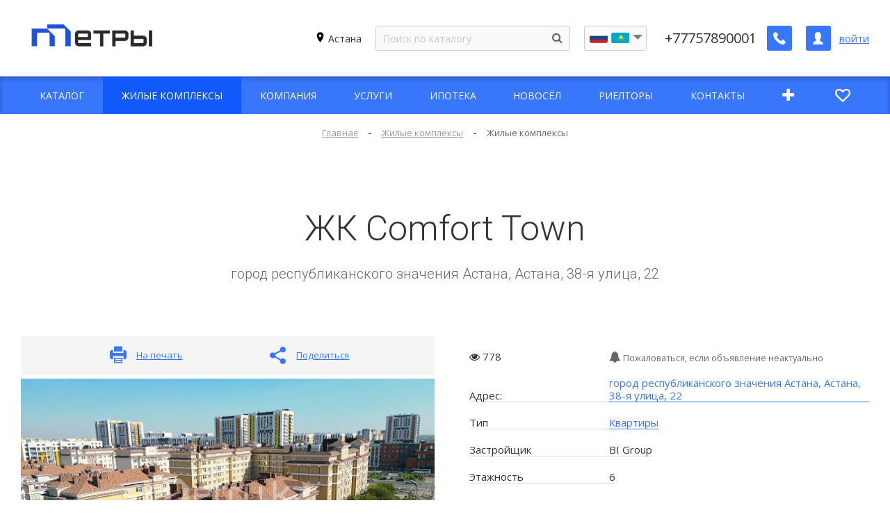

--- FILE ---
content_type: text/html; charset=UTF-8
request_url: https://metry.kz/zhilye-kompleksy/zhk-comfort-town-3564/
body_size: 19155
content:
<!DOCTYPE html>
<html lang="ru" class="" prefix="og: https://ogp.me/ns#">
<head>
<meta charset="UTF-8">

<!-- Google Tag Manager -->
<script data-skip-moving="true">
(function(w,d,s,l,i){w[l]=w[l]||[];w[l].push({'gtm.start':
new Date().getTime(),event:'gtm.js'});var f=d.getElementsByTagName(s)[0],
j=d.createElement(s),dl=l!='dataLayer'?'&l='+l:'';j.async=true;j.src=
'https://www.googletagmanager.com/gtm.js?id='+i+dl;f.parentNode.insertBefore(j,f);
})(window,document,'script','dataLayer','GTM-TLMF2W9');
</script>
<!-- End Google Tag Manager -->

		<meta name="facebook-domain-verification" content="n7umejbddb74ivjtc4t9o6f07fm42g" />
	<meta content="IE=edge" http-equiv="X-UA-Compatible">
	<!--[if (IEMobile)]>
	<meta content="on" http-equiv="cleartype">
	<![endif]-->
	<meta content="True" name="HandheldFriendly">
	<meta content="320" name="MobileOptimized">
	<meta name="format-detection" content="telephone=no">
    <meta content="width=device-width, height=device-height, initial-scale=1.0, maximum-scale=1" name="viewport">

		<link data-settings="SCHEME_FAVICON" rel="icon" type="image/png" href="/upload/citrus.arealty/ec9/5vvzawg26zkxfq3cs2qqh5bz364h45b0.png" />
	
    <!-- fonts -->
	<link href="https://fonts.googleapis.com/css2?family=Merriweather:wght@300;400&family=Open+Sans:ital,wght@0,300;0,400;0,600;0,700;1,300;1,400;1,600;1,700&display=swap" rel="stylesheet">
	<link rel="preload" as="font" href="/bitrix/js/ui/fontawesome4/fonts/fontawesome-webfont.woff2?v=4.7.0" crossorigin="anonymous">
	<link href="https://fonts.googleapis.com/css2?family=Roboto:wght@300;400&display=swap" rel="stylesheet">
	<!-- js plugins -->
	<meta charset="UTF-8">
<meta name="description" content="Продажа квартиры в современном ЖК Комфорт Таун в Астане &#128269; Смотрите цены и подробное описание квартир в Жилом Комплексе Комфорт Таун &#127959;">
<link rel="canonical" href="http://metry.kz/zhilye-kompleksy/zhk-comfort-town-3564/">
<script data-skip-moving="true">(function(w, d, n) {var cl = "bx-core";var ht = d.documentElement;var htc = ht ? ht.className : undefined;if (htc === undefined || htc.indexOf(cl) !== -1){return;}var ua = n.userAgent;if (/(iPad;)|(iPhone;)/i.test(ua)){cl += " bx-ios";}else if (/Android/i.test(ua)){cl += " bx-android";}cl += (/(ipad|iphone|android|mobile|touch)/i.test(ua) ? " bx-touch" : " bx-no-touch");cl += w.devicePixelRatio && w.devicePixelRatio >= 2? " bx-retina": " bx-no-retina";var ieVersion = -1;if (/AppleWebKit/.test(ua)){cl += " bx-chrome";}else if ((ieVersion = getIeVersion()) > 0){cl += " bx-ie bx-ie" + ieVersion;if (ieVersion > 7 && ieVersion < 10 && !isDoctype()){cl += " bx-quirks";}}else if (/Opera/.test(ua)){cl += " bx-opera";}else if (/Gecko/.test(ua)){cl += " bx-firefox";}if (/Macintosh/i.test(ua)){cl += " bx-mac";}ht.className = htc ? htc + " " + cl : cl;function isDoctype(){if (d.compatMode){return d.compatMode == "CSS1Compat";}return d.documentElement && d.documentElement.clientHeight;}function getIeVersion(){if (/Opera/i.test(ua) || /Webkit/i.test(ua) || /Firefox/i.test(ua) || /Chrome/i.test(ua)){return -1;}var rv = -1;if (!!(w.MSStream) && !(w.ActiveXObject) && ("ActiveXObject" in w)){rv = 11;}else if (!!d.documentMode && d.documentMode >= 10){rv = 10;}else if (!!d.documentMode && d.documentMode >= 9){rv = 9;}else if (d.attachEvent && !/Opera/.test(ua)){rv = 8;}if (rv == -1 || rv == 8){var re;if (n.appName == "Microsoft Internet Explorer"){re = new RegExp("MSIE ([0-9]+[\.0-9]*)");if (re.exec(ua) != null){rv = parseFloat(RegExp.$1);}}else if (n.appName == "Netscape"){rv = 11;re = new RegExp("Trident/.*rv:([0-9]+[\.0-9]*)");if (re.exec(ua) != null){rv = parseFloat(RegExp.$1);}}}return rv;}})(window, document, navigator);</script>


<link href="/bitrix/cache/css/s1/citrus_arealty3/kernel_main/kernel_main_v1.css?175031303215641" type="text/css"  rel="stylesheet" >
<link href="/bitrix/js/citrus.core/citrus/ui/normalize.css?16442381027091" type="text/css"  rel="stylesheet" >
<link href="/bitrix/js/citrus.core/citrus/ui/cui-base.css?16442381024393" type="text/css"  rel="stylesheet" >
<link href="/bitrix/js/citrus.core/citrus/ui/cui-fgrid.css?164423810223274" type="text/css"  rel="stylesheet" >
<link href="/bitrix/js/citrus.core/bower_components/magnific-popup/dist/magnific-popup.css?16442381026946" type="text/css"  rel="stylesheet" >
<link href="/bitrix/js/citrus.core/citrus/popup/popup.css?16442381023573" type="text/css"  rel="stylesheet" >
<link href="/bitrix/js/ui/fontawesome4/css/font-awesome.css?164423810837414" type="text/css"  rel="stylesheet" >
<link href="/bitrix/js/citrus.core/bootstrap_components/bootstrap/css/bootstrap.css?16442381014048" type="text/css"  rel="stylesheet" >
<link href="/bitrix/js/citrus.core/bootstrap_components/bootstrap-select-1.11.2/css/bootstrap-select.min.css?16442381016432" type="text/css"  rel="stylesheet" >
<link href="https://fonts.googleapis.com/css?family=Comfortaa:400,700&display=swap" rel="stylesheet" type="text/css"  rel="stylesheet" >
<link href="/bitrix/js/main/popup/dist/main.popup.bundle.min.css?164423809023420" type="text/css"  rel="stylesheet" >
<link href="/bitrix/js/citrus.core/citrus/map/jquery.citrusObjectsMap.css?16442381021736" type="text/css"  rel="stylesheet" >
<link href="/bitrix/js/citrus.core/bower_components/photoswipe/dist/photoswipe.css?16442381024137" type="text/css"  rel="stylesheet" >
<link href="/bitrix/js/citrus.core/bower_components/photoswipe/dist/default-skin/default-skin.css?164423810211607" type="text/css"  rel="stylesheet" >
<link href="/bitrix/js/citrus.core/bower_components/swiper/dist/css/swiper.min.css?164423810119773" type="text/css"  rel="stylesheet" >
<link href="/bitrix/cache/css/s1/citrus_arealty3/kernel_ui_notification/kernel_ui_notification_v1.css?17503127891942" type="text/css"  rel="stylesheet" >
<link href="/bitrix/cache/css/s1/citrus_arealty3/page_c97b1499c2ff1c4b9132a84397b672b6/page_c97b1499c2ff1c4b9132a84397b672b6_v1.css?176061204325521" type="text/css"  rel="stylesheet" >
<link href="/bitrix/cache/css/s1/citrus_arealty3/template_bca5e85c302e1bb3b044d82dd02ba718/template_bca5e85c302e1bb3b044d82dd02ba718_v1.css?176208546392413" type="text/css"  data-template-style="true" rel="stylesheet" >







<link rel="preload" as="font" href="/bitrix/templates/citrus_arealty3/application/icon-fonts/fonts/icomoon.woff2" crossorigin="anonymous">
	<meta property="og:type" content="website" />
		<meta property="og:image" content="https://metry.kz/upload/resize_cache/iblock/679/400_300_1/vxoikrl8trgfoun3qugqjm78s3ptglgz.jpg" />
		<!-- twitter -->
	<meta name="twitter:card" content="summary_large_image" />
	
	<title>Жилой Комплекс Комфорт Таун ≡ Апартаменты в ЖК Комфорт Таун в Астане от Метры.кз</title>
	
</head>

<body class="" >

<!-- Google Tag Manager (noscript) -->
<noscript><iframe src="https://www.googletagmanager.com/ns.html?id=GTM-TLMF2W9"
height="0" width="0" style="display:none;visibility:hidden"></iframe></noscript>
<!-- End Google Tag Manager (noscript) -->

<div class="main-overlay"></div><aside class="mobile-sidebar">
	<div class="mobile-sidebar__inner">
		<!--noindex-->
		
<form action="/search/" autocomplete="off" class="mobile-search">
	<input name="q" type="text" class="mobile-search__input" placeholder="Поиск по каталогу" maxlength="50">
    <button type="submit" class="mobile-search__button" name="s">
	    <i class="icon-search"></i>
    </button>
</form>		<!--/noindex-->

		
<ul class="mobile-menu">


	
    <li class="mobile-menu__li _lvl-1 _parent">
        <a class="mobile-menu__link "
           href="/predlozhenija/">
                        <span class="mobile-menu__link-text">
                Каталог            </span>

                            <span class="mobile-menu__open-submenu">
                    <i class="icon-arrow-right"></i>
                </span>
                    </a>
                    <ul class="mobile-menu__sub-menu " >
                <li class="back_link mobile-menu__li _lvl-1 _parent">
                    <a href="javascript:void(0)" class="mobile-menu__link">
                        <span class="mobile-menu__back">
                            <i class="icon-arrow-left"></i>
                        </span>
                        <span class="mobile-menu__link-text">Назад</span>
                    </a>
                </li>
        	
	
    <li class="mobile-menu__li _lvl-2">
        <a class="mobile-menu__link "
           href="/predlozhenija/kvartiry/">
                        <span class="mobile-menu__link-text">
                Квартиры            </span>

                    </a>
        	
	
    <li class="mobile-menu__li _lvl-2">
        <a class="mobile-menu__link "
           href="/predlozhenija/novostroyki/">
                        <span class="mobile-menu__link-text">
                Новостройки            </span>

                    </a>
        	
	
    <li class="mobile-menu__li _lvl-2">
        <a class="mobile-menu__link "
           href="/predlozhenija/kommercheskaya-nedvizhimost/">
                        <span class="mobile-menu__link-text">
                Коммерческая            </span>

                    </a>
        	
	
    <li class="mobile-menu__li _lvl-2">
        <a class="mobile-menu__link "
           href="/predlozhenija/zagorodnaya-nedvizhimost/">
                        <span class="mobile-menu__link-text">
                Дома            </span>

                    </a>
        	
			</ul></li>	
    <li class="mobile-menu__li _lvl-1 _selected">
        <a class="mobile-menu__link "
           href="/zhilye-kompleksy/">
                        <span class="mobile-menu__link-text">
                Жилые комплексы            </span>

                    </a>
        	
	
    <li class="mobile-menu__li _lvl-1 _parent">
        <a class="mobile-menu__link "
           href="/kompanija/">
                        <span class="mobile-menu__link-text">
                Компания            </span>

                            <span class="mobile-menu__open-submenu">
                    <i class="icon-arrow-right"></i>
                </span>
                    </a>
                    <ul class="mobile-menu__sub-menu " >
                <li class="back_link mobile-menu__li _lvl-1 _parent">
                    <a href="javascript:void(0)" class="mobile-menu__link">
                        <span class="mobile-menu__back">
                            <i class="icon-arrow-left"></i>
                        </span>
                        <span class="mobile-menu__link-text">Назад</span>
                    </a>
                </li>
        	
	
    <li class="mobile-menu__li _lvl-2">
        <a class="mobile-menu__link "
           href="/kompanija">
                        <span class="mobile-menu__link-text">
                О компании            </span>

                    </a>
        	
	
    <li class="mobile-menu__li _lvl-2">
        <a class="mobile-menu__link "
           href="/kompanija/sotrudniki/">
                        <span class="mobile-menu__link-text">
                Наши сотрудники            </span>

                    </a>
        	
	
    <li class="mobile-menu__li _lvl-2">
        <a class="mobile-menu__link "
           href="/dashboard">
                        <span class="mobile-menu__link-text">
                Дашборд            </span>

                    </a>
        	
	
    <li class="mobile-menu__li _lvl-2">
        <a class="mobile-menu__link "
           href="/kompanija/novosti/">
                        <span class="mobile-menu__link-text">
                Новости            </span>

                    </a>
        	
	
    <li class="mobile-menu__li _lvl-2">
        <a class="mobile-menu__link "
           href="/kompanija/vakansii/">
                        <span class="mobile-menu__link-text">
                Вакансии            </span>

                    </a>
        	
	
    <li class="mobile-menu__li _lvl-2">
        <a class="mobile-menu__link "
           href="/informacija/stati/">
                        <span class="mobile-menu__link-text">
                Публикации, статьи            </span>

                    </a>
        	
	
    <li class="mobile-menu__li _lvl-2">
        <a class="mobile-menu__link "
           href="/kompanija/ipoteka/">
                        <span class="mobile-menu__link-text">
                Ипотека            </span>

                    </a>
        	
			</ul></li>	
    <li class="mobile-menu__li _lvl-1">
        <a class="mobile-menu__link "
           href="/uslugi/">
                        <span class="mobile-menu__link-text">
                Услуги            </span>

                    </a>
        	
	
    <li class="mobile-menu__li _lvl-1">
        <a class="mobile-menu__link "
           href="/ipoteka/">
                        <span class="mobile-menu__link-text">
                Ипотека            </span>

                    </a>
        	
	
    <li class="mobile-menu__li _lvl-1">
        <a class="mobile-menu__link "
           href="/novosel/">
                        <span class="mobile-menu__link-text">
                Новосёл            </span>

                    </a>
        	
	
    <li class="mobile-menu__li _lvl-1">
        <a class="mobile-menu__link "
           href="/realtor/">
                        <span class="mobile-menu__link-text">
                Риелторы            </span>

                    </a>
        	
	
    <li class="mobile-menu__li _lvl-1">
        <a class="mobile-menu__link "
           href="/kontakty/">
                        <span class="mobile-menu__link-text">
                Контакты            </span>

                    </a>
        	
	
    <li class="mobile-menu__li _lvl-1">
        <a class="mobile-menu__link _with-icon _primary"
           href="/kabinet/0/">
                            <span class="mobile-menu__link-icon">
                    <i class="fa fa-plus"></i>
                </span>
                        <span class="mobile-menu__link-text">
                Добавить объявление            </span>

                    </a>
        	
	
    <li class="mobile-menu__li _lvl-1">
        <a class="mobile-menu__link _with-icon _primary"
           href="/predlozhenija/izbrannoe/">
                            <span class="mobile-menu__link-icon">
                    <i class="icon-favorites"></i>
                </span>
                        <span class="mobile-menu__link-text">
                Избранное            </span>

                    </a>
        	

<!--'start_frame_cache_menu_lk_link'-->	<li class="mobile-menu__li _lvl-1">
		<a class="mobile-menu__link _with-icon _primary" href="/kabinet/">
		    <span class="mobile-menu__link-icon">
			    <i class="icon-user"></i>
		    </span>
			<span class="mobile-menu__link-text">
				Войти			</span>
		</a>
	</li>
	<!--'end_frame_cache_menu_lk_link'-->
</ul>

		
		<!--		<div class="header__language">-->
<!--			<div class="flag">-->
<!--				<a href="#googtrans(ru|ru)" class="lang-es lang-select" data-lang="ru">-->
<!--					<img src="--><!--/img/Group%2028.png" alt="ru">-->
<!--				</a>-->
<!--				<a href="#googtrans(ru|en)" class="lang-en lang-select" data-lang="en">-->
<!--					<img src="--><!--/img/flag-en.png" alt="en">-->
<!--				</a>-->
<!--			</div>-->
<!--			<div id="set-lang-mobile" class="header__language-trigger" aria-haspopup="true"></div>-->
<!--		</div>-->
	</div>
</aside>
<div class="cry-layout">
		<div id="js-citrus-page-main-header" class="">
	    
<div class="loading--bg"></div>
<header class="header mainheader1" data-header="mainheader1">
    <div class="h__top js-header-fixed">
        <div class="header-download">
            <div class="header-download__title">
                Скачать мобильное приложение Metry.kz
            </div>
            <a href="https://onelink.to/vd4cpe" target="_blank" rel="noopener" class="header-download__link">СКАЧАТЬ</a>
        </div>
        <div class="c-side">
            <div class="header__row">
                <div class="header__left"><a href="/" data-settings="LOGO_SHOW_TEXT"
   class="header-logo"
>
    <span class="logo-image logo-image--min">
        <img data-settings="SCHEME_LOGO"
             data-settings-rel="logo"
             src="/upload/citrus.arealty/792/t4e1huf9v5dqo0rrld8rx2pled1nl29z.png"
             alt="">
	    <a href="/" onclick="if(history.length > 2){ history.back(); return false; }" class="header-rollback">
		    <svg width="17" height="30" viewBox="0 0 17 30" fill="none" xmlns="http://www.w3.org/2000/svg">
				<path d="M0.585786 13.5858C-0.195262 14.3668 -0.195262 15.6332 0.585786 16.4142L13.3137 29.1421C14.0948 29.9232 15.3611 29.9232 16.1421 29.1421C16.9232 28.3611 16.9232 27.0948 16.1421 26.3137L4.82843 15L16.1421 3.68629C16.9232 2.90524 16.9232 1.63891 16.1421 0.857864C15.3611 0.0768158 14.0948 0.0768158 13.3137 0.857864L0.585786 13.5858ZM2 17H3V13H2V17Z" fill="black"/>
			</svg>
	    </a>
    </span>

	<span class="logo-text">
	    Метры	</span>
</a></div>
                <div class="header__right print-hidden">
                    <div>
                        <!--'start_frame_cache_955d9O'--><div id="i-0-intec-regionality-regions-select-custom-b7WAH1g6DqWX" class="ns-intec-regionality c-regions-select c-regions-select-default">
    <div class="regions-select-region" data-role="select">
		<img src="https://img.icons8.com/ios-filled/50/000000/marker.png" alt=""/>
                    <span>Астана</span>
            </div>
    <div class="regions-select-dialog" data-role="dialog">
        <div class="regions-select-dialog-overlay"></div>
        <div class="regions-select-dialog-window">
            <div class="regions-select-dialog-window-header">
                <div class="regions-select-dialog-window-title">
                    Выбрать регион                </div>
                <div class="regions-select-dialog-window-close" data-role="dialog.close">
                    Закрыть                </div>
            </div>
            <div class="regions-select-dialog-window-content">
                <div class="regions-select-dialog-search">
                    <div class="regions-select-dialog-search-title">
                        Поиск                    </div>
                    <input type="text" placeholder="Введите часть названия города ..." class="regions-select-dialog-search-input" data-role="dialog.search" />
                </div>
                <div class="regions-select-dialog-regions">
                                                                                            <div class="regions-select-dialog-region" data-id="5" data-role="dialog.region">
                            Алматы                        </div>
                                                                    <div class="regions-select-dialog-region" data-id="10" data-role="dialog.region">
                            Тараз                        </div>
                                                                    <div class="regions-select-dialog-region" data-id="11" data-role="dialog.region">
                            Актобе                        </div>
                                                                    <div class="regions-select-dialog-region" data-id="13" data-role="dialog.region">
                            Зарубеж                        </div>
                                    </div>
            </div>
        </div>
    </div>
            <div class="regions-select-question" data-role="question" data-region="4">
            <div class="regions-select-question-text">
                Ваш город Астана?            </div>
            <div class="regions-select-question-buttons">
                <button class="regions-select-question-button" data-role="question.yes">
                    Да                </button>
                <button class="regions-select-question-button" data-role="question.no">
                    Нет                </button>
            </div>
        </div>
        </div>
<!--'end_frame_cache_955d9O'-->                    </div>
                    <div class="header-search-overflow">
                        <div class="header-search__wrapper">
                            

<div id="title-search" class="">
    <form  class="header-search js-search is-empty" autocomplete="off">
        <div class="search-extra">
            <input type="text" placeholder="Поиск по каталогу" id="title-search-input" value="" name="q" autocomplete="off">
            <div class="spinner">
                <span class="bounce1"></span>
                <span class="bounce2"></span>
                <span class="bounce3"></span>
            </div>
            <button class="btn btn-link btn-header-search" type="submit" name="s" tabindex="-1">
                <span class="btn-icon fa fa-search"></span>
            </button>
            <button class="btn btn-link btn-header-search-cancel js-search-cancel">
                <span class="btn-icon fa fa-times"></span>
            </button>
        </div>
        <div class="search-result">
            <div class="search-result-description">
                Нужно ввести не менее 2 символа(ов).            </div>
            <div class="search-no-result js-search-result-no hidden">
                <span>По вашему запросу ничего не найденно</span>
            </div>
            <div class="js-search-result-yes">
                <div class="search-result-list js-search-result-list"></div>
            </div>
        </div>
    </form>
</div>
                        </div>
	                     <div class="header__language">
                            <div class="flag">
                                <a href="#googtrans(ru%7Cru)" class="lang-es lang-select" data-lang="ru">
                                    <img src="/bitrix/templates/citrus_arealty3/img/Group%2028.png" alt="ru">
                                </a>
	                            <a href="#googtrans(ru%7Ckk)" class="lang-kz lang-select" data-lang="kk">
		                            <img src="/bitrix/templates/citrus_arealty3/img/flag-kz.png" alt="kz">
	                            </a>
                            </div>
                            <div id="set-lang" class="header__language-trigger" aria-haspopup="true"></div>
                        </div>
	                    
                    </div>
                    <div class="header-search-overlay js-search-overlay-hide"></div>
                    <div class="header-phone">
                        <div>
                            <a href="tel:+77757890001"
                               class="header-phone-number"
                               data-settings="PHONE">+77757890001</a>
                            <a href="#"
                               class="header-phone-number"
                               data-settings="PHONE2"></a>
                        </div>
                            <div class="header-offer-detail-actions">
        <a href="javascript:void(0)"
           class="header-btn btn-header-share"
        >
            <svg class="share-social__icon"><use x="0" y="0" xlink:href="#share"></use></svg>
        </a>
	    <a href="javascript:void(0);" onclick="$('.image-actions .add2favourites').click();" class="detail-fav image-actions__link">
		    <span class="image-actions__link-icon"><i class="icon-favorites-full"></i></span>
	    </a>
	                <a href="tel:+77757890001"
               class="header-btn btn-header-call-manager"
                >
                <i class="icon-phone" aria-hidden="true"></i>
            </a>
                </div>
                        <a href="/ajax/order_call.php"
                           data-phone="tel:+77757890001"
                           rel="nofollow"
                           class="header-btn btn-header-phone"
                           aria-label="Заказать обратный звонок"
                        >
                            <i class="icon-phone" aria-hidden="true"></i>
                        </a>
                                            </div><!-- .header-phone -->

                                            
<nav class="header-auth">
	<a href="/kabinet/"
	   class="header-btn header-auth__icon"
	   aria-label="Личный кабинет"
       title="Личный кабинет"
	>
		<i class="icon-user" aria-hidden="true"></i>
	</a>
	<!--'start_frame_cache_header-auth'-->		<a href="/kabinet/auth/"
		   class="header-auth__link">войти</a>
		<!--'end_frame_cache_header-auth'--></nav><!-- .header-auth -->                    
                                            
<a href="javascript:void(0);"
   class="header-btn hamburger js-open-menu"
   aria-label="Открыть меню"
>
    <span class="lines" aria-hidden="true"></span>
</a>

                                        </div><!-- .header__right -->
            </div><!-- .header__row -->
                    </div><!-- .c-side -->
    </button>
    </div>
        <div class="main-menu-line jk-menu-fixed">
        <div class="jk-menu-w">
            <div class="c-side">
                
<ul class="h-menu">


	
	
					<li class="">
                				<a href="/predlozhenija/"
				   class="h-menu__link">
										<span class="h-menu__item-text">
						Каталог					</span>
				</a>
                				<ul class="h-sub-menu  theme_hover--bg-color"
				    >
		
	
	

	
	
                    <li>
                <a class="h-menu__link"
                   href="/predlozhenija/kvartiry/">
                    <span class="h-menu__submenu-item-text">Квартиры</span>
                </a>
            </li>
        
	
	

	
	
                    <li>
                <a class="h-menu__link"
                   href="/predlozhenija/novostroyki/">
                    <span class="h-menu__submenu-item-text">Новостройки</span>
                </a>
            </li>
        
	
	

	
	
                    <li>
                <a class="h-menu__link"
                   href="/predlozhenija/kommercheskaya-nedvizhimost/">
                    <span class="h-menu__submenu-item-text">Коммерческая</span>
                </a>
            </li>
        
	
	

	
	
                    <li>
                <a class="h-menu__link"
                   href="/predlozhenija/zagorodnaya-nedvizhimost/">
                    <span class="h-menu__submenu-item-text">Дома</span>
                </a>
            </li>
        
	
	

			</ul></li>	
	
                    <li class="selected"
                title=""
            >
                <a
                    class="h-menu__link"
                    href="/zhilye-kompleksy/">
                                        <span class="h-menu__item-text">Жилые комплексы</span>
                </a></li>
        
	
	

	
	
					<li class="">
                                <a href="/kompanija/"
                   class="h-menu__link">
                                        <span class="h-menu__item-text">
						Компания					</span>
                </a>
                				<ul class="h-sub-menu  theme_hover--bg-color"
				    >
		
	
	

	
	
                    <li>
                <a class="h-menu__link"
                   href="/kompanija">
                    <span class="h-menu__submenu-item-text">О компании</span>
                </a>
            </li>
        
	
	

	
	
                    <li>
                <a class="h-menu__link"
                   href="/kompanija/sotrudniki/">
                    <span class="h-menu__submenu-item-text">Наши сотрудники</span>
                </a>
            </li>
        
	
	

	
	
                    <li>
                <a class="h-menu__link"
                   href="/dashboard">
                    <span class="h-menu__submenu-item-text">Дашборд</span>
                </a>
            </li>
        
	
	

	
	
                    <li>
                <a class="h-menu__link"
                   href="/kompanija/novosti/">
                    <span class="h-menu__submenu-item-text">Новости</span>
                </a>
            </li>
        
	
	

	
	
                    <li>
                <a class="h-menu__link"
                   href="/kompanija/vakansii/">
                    <span class="h-menu__submenu-item-text">Вакансии</span>
                </a>
            </li>
        
	
	

	
	
                    <li>
                <a class="h-menu__link"
                   href="/informacija/stati/">
                    <span class="h-menu__submenu-item-text">Публикации, статьи</span>
                </a>
            </li>
        
	
	

	
	
                    <li>
                <a class="h-menu__link"
                   href="/kompanija/ipoteka/">
                    <span class="h-menu__submenu-item-text">Ипотека</span>
                </a>
            </li>
        
	
	

			</ul></li>	
	
                    <li class=""
                title=""
            >
                <a
                    class="h-menu__link"
                    href="/uslugi/">
                                        <span class="h-menu__item-text">Услуги</span>
                </a></li>
        
	
	

	
	
                    <li class=""
                title=""
            >
                <a
                    class="h-menu__link"
                    href="/ipoteka/">
                                        <span class="h-menu__item-text">Ипотека</span>
                </a></li>
        
	
	

	
	
                    <li class=""
                title=""
            >
                <a
                    class="h-menu__link"
                    href="/novosel/">
                                        <span class="h-menu__item-text">Новосёл</span>
                </a></li>
        
	
	

	
	
                    <li class=""
                title=""
            >
                <a
                    class="h-menu__link"
                    href="/realtor/">
                                        <span class="h-menu__item-text">Риелторы</span>
                </a></li>
        
	
	

	
	
                    <li class=""
                title=""
            >
                <a
                    class="h-menu__link"
                    href="/kontakty/">
                                        <span class="h-menu__item-text">Контакты</span>
                </a></li>
        
	
	

	
	
                    <li class=""
                title="Добавить объявление"
            >
                <a
                    class="h-menu__link _with-icon"
                    href="/kabinet/0/">
                                            <span class="h-menu__item-icon"><i class="fa fa-plus"></i></span>
                                        <span class="h-menu__item-text">Добавить объявление</span>
                </a></li>
        
	
	

	
	
                    <li class=""
                title="Избранное"
            >
                <a
                    class="h-menu__link _with-icon"
                    href="/predlozhenija/izbrannoe/">
                                            <span class="h-menu__item-icon"><i class="icon-favorites"></i></span>
                                        <span class="h-menu__item-text">Избранное</span>
                </a></li>
        
	
	


</ul>
            </div>
        </div>
    </div>
</header>

	</div>

    <div class="container">

		
	    <div class="nav" id="navigation"><div class="w"><div class="nav-panel"><div class="nav-breadcrumbs" itemscope itemtype="http://schema.org/BreadcrumbList">
	<span itemprop="itemListElement" itemscope itemtype="http://schema.org/ListItem">
    	<a itemprop="item" class="breadcrumbs-item" href="/">
        	<span class="btn-label" itemprop="name">Главная</span>
        </a>
        <meta itemprop="position" content="1" />
    </span>
<span class="btn-icont">-</span><span itemprop="itemListElement" itemscope itemtype="http://schema.org/ListItem">
                                            <a itemprop="item" href="/zhilye-kompleksy/" class="breadcrumbs-item">
                                                <span itemprop="name" class="btn-label">Жилые комплексы</span>
                                            </a>
                                            <meta itemprop="position" content="2" />
                                        </span><span class="btn-icont">-</span>
			<span itemprop="itemListElement" class="breadcrumbs-item-current" itemscope itemtype="http://schema.org/ListItem">
				<span itemprop="name" class="btn-label">Жилые комплексы</span>
				<meta itemprop="position" content="3" />
			</span>
		</div></div></div></div><br><!--'start_frame_cache_Mk3yZk'--><a href="/zhilye-kompleksy/izbrannoe/" class="realty-favourites hidden">Избранное (0)</a>
<!--'end_frame_cache_Mk3yZk'-->

<div class="section _with-padding">
    <div class="w">
        <hr class="section__border-top">
        <div class="section-inner padding-b-none">
            <div class="section__header">
	            <h1 id="pagetitle">ЖК Comfort Town</h1>
                <div class="section-description">город республиканского значения Астана, Астана, 38-я улица, 22</div>
            </div><!-- .section__header -->

            <div class="section__content catalog-section-content">
                <div class="row row-grid">
					                        <div class="col-lg-6 col-print-12">
							
								<div class="image-actions print-hidden">
																		<a href="javascript:window.print();" class="image-actions__link action-print">
										<span class="image-actions__link-icon"><i class="icon-print1"></i></span>
										<span class="image-actions__link-text">На печать</span>
									</a>
									                                    <div class="image-actions__link share-social js-popup">
										<a href="javascript:void(0);" class="share-social__link">
											<span class="image-actions__link-icon">
												<svg class="share-social__icon"><use x="0" y="0"
												                                    xlink:href="#share"></use></svg>
											</span>
											<span class="image-actions__link-text">Поделиться</span>
										</a>
                                        <div style="display: none">
                                            <div class="share-social__popup">
                                                <div class="share-social__title">Поделиться</div>
                                                <div class="share-social__social-component">
                                                    Поделиться в социальных сетях&nbsp;	<ul class="bx-share-social">
		<li class="bx-share-icon">
<a
	href="https://www.pinterest.com/pin/create/button/?url=https%3A%2F%2Fmetry.kz%2Fzhilye-kompleksy%2Fzhk-comfort-town-3564%2F&description=%D0%96%D0%B8%D0%BB%D1%8B%D0%B5+%D0%BA%D0%BE%D0%BC%D0%BF%D0%BB%D0%B5%D0%BA%D1%81%D1%8B"
	data-pin-do="buttonPin"
	data-pin-config="above"
	onclick="window.open(this.href,'','toolbar=0,status=0,width=750,height=561');return false;"
	target="_blank"
	style="background: #CB2027"
	class="fb"
	title="Pinterest"
><i class="fa fa-pinterest"></i></a>
</li><li class="bx-share-icon">
<a
	href="https://connect.ok.ru/offer?url=https%3A%2F%2Fmetry.kz%2Fzhilye-kompleksy%2Fzhk-comfort-town-3564%2F&title=%D0%96%D0%B8%D0%BB%D1%8B%D0%B5+%D0%BA%D0%BE%D0%BC%D0%BF%D0%BB%D0%B5%D0%BA%D1%81%D1%8B"
	onclick="window.open(this.href,'','toolbar=0,status=0,width=611,height=231');return false;"
	target="_blank"
	style="background: #ed812b"
	class="ok"
	title="Одноклассники"
><i class="fa fa-odnoklassniki"></i></a>
</li><li class="bx-share-icon">
<a
	href="http://www.facebook.com/share.php?u=https%3A%2F%2Fmetry.kz%2Fzhilye-kompleksy%2Fzhk-comfort-town-3564%2F&t=%D0%96%D0%B8%D0%BB%D1%8B%D0%B5+%D0%BA%D0%BE%D0%BC%D0%BF%D0%BB%D0%B5%D0%BA%D1%81%D1%8B"
	onclick="window.open(this.href,'','toolbar=0,status=0,width=611,height=231');return false;"
	target="_blank"
	style="background: #39579a"
	class="fb"
	title="Facebook"
><i class="fa fa-facebook"></i></a>
</li><li class="bx-share-icon">
<a
	href="http://vkontakte.ru/share.php?url=https%3A%2F%2Fmetry.kz%2Fzhilye-kompleksy%2Fzhk-comfort-town-3564%2F&title=%D0%96%D0%B8%D0%BB%D1%8B%D0%B5+%D0%BA%D0%BE%D0%BC%D0%BF%D0%BB%D0%B5%D0%BA%D1%81%D1%8B"
	onclick="window.open(this.href,'','toolbar=0,status=0,width=626,height=436');return false;"
	target="_blank"
	style="background: #446690"
	class="vk"
	title="ВКонтакте"
><i class="fa fa-vk"></i></a>
</li>	</ul>
	                                                </div>
                                                <div class="share-social__print">
                                                    <a href="/ajax/pdf.php" class="share-social__print-link"
                                                       data-toggle="modal"
                                                       data-params="eJxdkM1OwzAQhN/F56pK7fz2BmkOoaWp2hyoELI29rqNME1IHKQI8e7YUKGGm/3NzM7anyRfkSULQn9G8vtNka65A4tkRnb7YpftyyNPi1VGls/EjC2SGZH4gbppsbPntHjcbbKn7MCVbpqu/4fATInAWteXEz9jfTqbiXRuht5JQkM/[base64]"
                                                       data-id="3564">
                                                        <span class="share-social__link-icon"><i
                                                                    class="icon-letter"></i></span>
                                                        <span class="share-social__link-text">Отправить по почте</span>
                                                    </a>
                                                </div>
                                            </div>
                                        </div>
									</div>
								</div>

									                        <!--'start_frame_cache_fbhkCm'-->	                            <div class="object-gallery">
		                            <div class="object-gallery-previews"
		                                 itemscope=""
	                                     itemtype="http://schema.org/ImageGallery"
	                                >
			                            <figure class="is-active"
        itemprop="associatedMedia"
		itemscope=""
        itemtype="http://schema.org/ImageObject"
>
	<a href="/upload/resize_cache/iblock/679/1500_843_19f45fe14f364971ca0d159cee1722e8a/vxoikrl8trgfoun3qugqjm78s3ptglgz.jpg"
   class="gallery-previews embed-responsive embed-responsive-16by9"
   itemprop="contentUrl"
   data-size="1500x843"
   title="ЖК Comfort Town"
>
	<img class="embed-responsive-item"
		 src="/upload/resize_cache/iblock/679/600_600_19f45fe14f364971ca0d159cee1722e8a/vxoikrl8trgfoun3qugqjm78s3ptglgz.jpg"
		 itemprop="thumbnail"
		 title="ЖК Comfort Town"
		 alt="ЖК Comfort Town"
		 data-layout=""
	>
</a>

	<figcaption itemprop="caption description">ЖК Comfort Town</figcaption>
</figure><figure class=""
        itemprop="associatedMedia"
		itemscope=""
        itemtype="http://schema.org/ImageObject"
>
	<a href="/upload/resize_cache/iblock/9ba/1500_843_19f45fe14f364971ca0d159cee1722e8a/tm1rmrrjoyvaopsw19qy4euq12r52mjs.jpg"
   class="gallery-previews embed-responsive embed-responsive-16by9"
   itemprop="contentUrl"
   data-size="1500x843"
   title="ЖК Comfort Town"
>
	<img class="embed-responsive-item"
		 src="/upload/resize_cache/iblock/9ba/600_600_19f45fe14f364971ca0d159cee1722e8a/tm1rmrrjoyvaopsw19qy4euq12r52mjs.jpg"
		 itemprop="thumbnail"
		 title="ЖК Comfort Town"
		 alt="ЖК Comfort Town"
		 data-layout=""
	>
</a>

	<figcaption itemprop="caption description">ЖК Comfort Town</figcaption>
</figure><figure class=""
        itemprop="associatedMedia"
		itemscope=""
        itemtype="http://schema.org/ImageObject"
>
	<a href="/upload/resize_cache/iblock/387/1500_843_19f45fe14f364971ca0d159cee1722e8a/yfzjzxra75rns05hgwfxvdjn4tn54ppq.jpg"
   class="gallery-previews embed-responsive embed-responsive-16by9"
   itemprop="contentUrl"
   data-size="1500x843"
   title="ЖК Comfort Town"
>
	<img class="embed-responsive-item"
		 src="/upload/resize_cache/iblock/387/600_600_19f45fe14f364971ca0d159cee1722e8a/yfzjzxra75rns05hgwfxvdjn4tn54ppq.jpg"
		 itemprop="thumbnail"
		 title="ЖК Comfort Town"
		 alt="ЖК Comfort Town"
		 data-layout=""
	>
</a>

	<figcaption itemprop="caption description">ЖК Comfort Town</figcaption>
</figure><figure class=""
        itemprop="associatedMedia"
		itemscope=""
        itemtype="http://schema.org/ImageObject"
>
	<a href="/upload/resize_cache/iblock/e29/1500_843_19f45fe14f364971ca0d159cee1722e8a/6ihyda1v12zhbn8hp53c6ht1m4shxpjc.jpg"
   class="gallery-previews embed-responsive embed-responsive-16by9"
   itemprop="contentUrl"
   data-size="1500x843"
   title="ЖК Comfort Town"
>
	<img class="embed-responsive-item"
		 src="/upload/resize_cache/iblock/e29/600_600_19f45fe14f364971ca0d159cee1722e8a/6ihyda1v12zhbn8hp53c6ht1m4shxpjc.jpg"
		 itemprop="thumbnail"
		 title="ЖК Comfort Town"
		 alt="ЖК Comfort Town"
		 data-layout=""
	>
</a>

	<figcaption itemprop="caption description">ЖК Comfort Town</figcaption>
</figure><figure class=""
        itemprop="associatedMedia"
		itemscope=""
        itemtype="http://schema.org/ImageObject"
>
	<a href="/upload/resize_cache/iblock/124/1500_843_19f45fe14f364971ca0d159cee1722e8a/jq2zxbvrm5s0qw7pjuomsh5dcyqkwnx2.jpg"
   class="gallery-previews embed-responsive embed-responsive-16by9"
   itemprop="contentUrl"
   data-size="1500x843"
   title="ЖК Comfort Town"
>
	<img class="embed-responsive-item"
		 src="/upload/resize_cache/iblock/124/600_600_19f45fe14f364971ca0d159cee1722e8a/jq2zxbvrm5s0qw7pjuomsh5dcyqkwnx2.jpg"
		 itemprop="thumbnail"
		 title="ЖК Comfort Town"
		 alt="ЖК Comfort Town"
		 data-layout=""
	>
</a>

	<figcaption itemprop="caption description">ЖК Comfort Town</figcaption>
</figure><figure class=""
        itemprop="associatedMedia"
		itemscope=""
        itemtype="http://schema.org/ImageObject"
>
	<a href="/upload/resize_cache/iblock/c7b/1500_843_19f45fe14f364971ca0d159cee1722e8a/y1dssfsp342fqif8h932hrw4jmf61vdq.jpg"
   class="gallery-previews embed-responsive embed-responsive-16by9"
   itemprop="contentUrl"
   data-size="1500x843"
   title="ЖК Comfort Town"
>
	<img class="embed-responsive-item"
		 src="/upload/resize_cache/iblock/c7b/600_600_19f45fe14f364971ca0d159cee1722e8a/y1dssfsp342fqif8h932hrw4jmf61vdq.jpg"
		 itemprop="thumbnail"
		 title="ЖК Comfort Town"
		 alt="ЖК Comfort Town"
		 data-layout=""
	>
</a>

	<figcaption itemprop="caption description">ЖК Comfort Town</figcaption>
</figure><figure class=""
        itemprop="associatedMedia"
		itemscope=""
        itemtype="http://schema.org/ImageObject"
>
	<a href="/upload/resize_cache/iblock/4d2/1500_843_19f45fe14f364971ca0d159cee1722e8a/0ra1axdyepepzhjr3wprl2ty3yotlxym.jpg"
   class="gallery-previews embed-responsive embed-responsive-16by9"
   itemprop="contentUrl"
   data-size="1500x843"
   title="ЖК Comfort Town"
>
	<img class="embed-responsive-item"
		 src="/upload/resize_cache/iblock/4d2/600_600_19f45fe14f364971ca0d159cee1722e8a/0ra1axdyepepzhjr3wprl2ty3yotlxym.jpg"
		 itemprop="thumbnail"
		 title="ЖК Comfort Town"
		 alt="ЖК Comfort Town"
		 data-layout=""
	>
</a>

	<figcaption itemprop="caption description">ЖК Comfort Town</figcaption>
</figure><figure class=""
        itemprop="associatedMedia"
		itemscope=""
        itemtype="http://schema.org/ImageObject"
>
	<a href="/upload/resize_cache/iblock/4a2/1500_843_19f45fe14f364971ca0d159cee1722e8a/ai1zc36271fg32t91vcjuoe1kna2tlfo.jpg"
   class="gallery-previews embed-responsive embed-responsive-16by9"
   itemprop="contentUrl"
   data-size="1500x843"
   title="ЖК Comfort Town"
>
	<img class="embed-responsive-item"
		 src="/upload/resize_cache/iblock/4a2/600_600_19f45fe14f364971ca0d159cee1722e8a/ai1zc36271fg32t91vcjuoe1kna2tlfo.jpg"
		 itemprop="thumbnail"
		 title="ЖК Comfort Town"
		 alt="ЖК Comfort Town"
		 data-layout=""
	>
</a>

	<figcaption itemprop="caption description">ЖК Comfort Town</figcaption>
</figure>		                            </div>
		                            			                            <div class="object-gallery-thumbs">
				                            <div class="swiper-container">
					                            <div class="swiper-wrapper">
						                            							                            <div class="swiper-slide">
								                            <a href="javascript:void(0)" rel="nofollow"
								                               class="gallery-thumbs is-active">
									                            <img class="lazy"
																	 data-src="/upload/resize_cache/iblock/679/600_600_19f45fe14f364971ca0d159cee1722e8a/vxoikrl8trgfoun3qugqjm78s3ptglgz.jpg"
									                                 title="ЖК Comfort Town"
																	 alt="ЖК Comfort Town">
								                            </a>
							                            </div>
						                            							                            <div class="swiper-slide">
								                            <a href="javascript:void(0)" rel="nofollow"
								                               class="gallery-thumbs ">
									                            <img class="lazy"
																	 data-src="/upload/resize_cache/iblock/9ba/600_600_19f45fe14f364971ca0d159cee1722e8a/tm1rmrrjoyvaopsw19qy4euq12r52mjs.jpg"
									                                 title="ЖК Comfort Town"
																	 alt="ЖК Comfort Town">
								                            </a>
							                            </div>
						                            							                            <div class="swiper-slide">
								                            <a href="javascript:void(0)" rel="nofollow"
								                               class="gallery-thumbs ">
									                            <img class="lazy"
																	 data-src="/upload/resize_cache/iblock/387/600_600_19f45fe14f364971ca0d159cee1722e8a/yfzjzxra75rns05hgwfxvdjn4tn54ppq.jpg"
									                                 title="ЖК Comfort Town"
																	 alt="ЖК Comfort Town">
								                            </a>
							                            </div>
						                            							                            <div class="swiper-slide">
								                            <a href="javascript:void(0)" rel="nofollow"
								                               class="gallery-thumbs ">
									                            <img class="lazy"
																	 data-src="/upload/resize_cache/iblock/e29/600_600_19f45fe14f364971ca0d159cee1722e8a/6ihyda1v12zhbn8hp53c6ht1m4shxpjc.jpg"
									                                 title="ЖК Comfort Town"
																	 alt="ЖК Comfort Town">
								                            </a>
							                            </div>
						                            							                            <div class="swiper-slide">
								                            <a href="javascript:void(0)" rel="nofollow"
								                               class="gallery-thumbs ">
									                            <img class="lazy"
																	 data-src="/upload/resize_cache/iblock/124/600_600_19f45fe14f364971ca0d159cee1722e8a/jq2zxbvrm5s0qw7pjuomsh5dcyqkwnx2.jpg"
									                                 title="ЖК Comfort Town"
																	 alt="ЖК Comfort Town">
								                            </a>
							                            </div>
						                            							                            <div class="swiper-slide">
								                            <a href="javascript:void(0)" rel="nofollow"
								                               class="gallery-thumbs ">
									                            <img class="lazy"
																	 data-src="/upload/resize_cache/iblock/c7b/600_600_19f45fe14f364971ca0d159cee1722e8a/y1dssfsp342fqif8h932hrw4jmf61vdq.jpg"
									                                 title="ЖК Comfort Town"
																	 alt="ЖК Comfort Town">
								                            </a>
							                            </div>
						                            							                            <div class="swiper-slide">
								                            <a href="javascript:void(0)" rel="nofollow"
								                               class="gallery-thumbs ">
									                            <img class="lazy"
																	 data-src="/upload/resize_cache/iblock/4d2/600_600_19f45fe14f364971ca0d159cee1722e8a/0ra1axdyepepzhjr3wprl2ty3yotlxym.jpg"
									                                 title="ЖК Comfort Town"
																	 alt="ЖК Comfort Town">
								                            </a>
							                            </div>
						                            							                            <div class="swiper-slide">
								                            <a href="javascript:void(0)" rel="nofollow"
								                               class="gallery-thumbs ">
									                            <img class="lazy"
																	 data-src="/upload/resize_cache/iblock/4a2/600_600_19f45fe14f364971ca0d159cee1722e8a/ai1zc36271fg32t91vcjuoe1kna2tlfo.jpg"
									                                 title="ЖК Comfort Town"
																	 alt="ЖК Comfort Town">
								                            </a>
							                            </div>
						                            					                            </div>
					                            <div class="swiper-scrollbar"></div>
				                            </div>
			                            </div>
		                            	                            </div>
	                        <!--'end_frame_cache_fbhkCm'-->                        </div>
					                    <div class="col-lg-6 col-print-12">
                        <div class="object-info">

                                                        

                            <div class="object-option dl-menu">
                                <div class="dl_element dl_element__top-icons">
                                                                            <span title="Просмотров объявления с 03.08.2022">
                                            <i class="fa fa-eye" aria-hidden="true"></i>
                                            778                                        </span>
                                                                            <span>
                                        <a class="not_relevant_complaint_link print-hidden"
                                           rel="nofollow"
                                           data-toggle="modal"
                                           href="/ajax/not_relevant_complaint.php?id=3564"
                                        >
                                            <i class="fa fa-bell" aria-hidden="true"></i>
                                            <span class="btn-label">Пожаловаться, если&nbsp;объявление&nbsp;неактуально</span>
                                        </a>
                                    </span>
                                </div>
								                                    <div class="dl_element object-map print-hidden">
                                        <span>Адрес:</span>
                                        <span>
                                            <a href="javascript:void(0);" class="map-link"
                                               data-address="город республиканского значения Астана, Астана, 38-я улица, 22"
                                               data-coords="[51.093814999999999,71.451539999999994]">город республиканского значения Астана, Астана, 38-я улица, 22                                            </a>
                                        </span>
                                    </div>
								
																	                                        <div class="dl_element">
                                            <span>Тип</span>
                                            <span><a href="/predlozhenija/kvartiry/">Квартиры</a></span>
                                        </div>
										                                        <div class="dl_element">
                                            <span>Застройщик</span>
                                            <span>BI Group</span>
                                        </div>
										                                        <div class="dl_element">
                                            <span>Этажность</span>
                                            <span>6</span>
                                        </div>
										                                        <div class="dl_element">
                                            <span>Количество квартир</span>
                                            <span>72</span>
                                        </div>
										                                        <div class="dl_element">
                                            <span>Высота потолков (в метрах)</span>
                                            <span>2,7</span>
                                        </div>
										                                        <div class="dl_element">
                                            <span>Тип дома</span>
                                            <span>Кирпич</span>
                                        </div>
										                                        <div class="dl_element">
                                            <span>Паркинг</span>
                                            <span>Наземный</span>
                                        </div>
										                                        <div class="dl_element">
                                            <span>Стадия строительства дома</span>
                                            <span>сдан в эксплуатацию</span>
                                        </div>
										                                        <div class="dl_element">
                                            <span>Год сдачи</span>
                                            <span>2015</span>
                                        </div>
										                                        <div class="dl_element">
                                            <span>Квартал сдачи дома</span>
                                            <span>II</span>
                                        </div>
																			                            </div>

                            <br>
                            <div class="object-info_footer">

	                            		                            <a class="personal_manager_link print-hidden" href="javascript:void(0)">
			                            <i class="icon-owner"></i>
			                            <span class="btn-label">Персональный<br> менеджер</span>
		                            </a>
		                                                            <a class="btn btn-primary print-hidden"
									target=_blank
                                   rel="nofollow"
                                   href="https://wa.me/+77757890001?text=%D0%97%D0%B4%D1%80%D0%B0%D0%B2%D1%81%D1%82%D0%B2%D1%83%D0%B9%D1%82%D0%B5%2C+%D0%BC%D0%B5%D0%BD%D1%8F+%D0%B8%D0%BD%D1%82%D0%B5%D1%80%D0%B5%D1%81%D1%83%D0%B5%D1%82+%D0%B4%D0%B0%D0%BD%D0%BD%D1%8B%D0%B9+%D0%BE%D0%B1%D1%8A%D0%B5%D0%BA%D1%82+%D0%BD%D0%B5%D0%B4%D0%B2%D0%B8%D0%B6%D0%B8%D0%BC%D0%BE%D1%81%D1%82%D0%B8+http%3A%2F%2Fmetry.kz%2Fzhilye-kompleksy%2Fzhk-comfort-town-3564%2F">
                                    <span class="btn-label">Написать в Whats App</span>
                                </a>

                            </div>
                        </div>
                    </div>
                </div>

	            
				<div class="object-text">
					<h2>Жилой комплекс Комфорт Таун в Астане: комфорт и уют в одном месте</h2>
<p>
	 В сердце Астаны, на 38-й улице, расположен уникальный жилой комплекс "Comfort Town". Этот проект от застройщика BI Group предлагает уникальное сочетание городского комфорта и уюта загородного дома. Здесь каждый найдет свой уголок спокойствия и уюта.
</p>
<h2>Архитектура и планировка ЖК Comfort Town</h2>
<p>
	 ЖК Comfort Town в Астане занимает территорию в 8 га и граничит с жилым массивом Вi Village. В проекте предусмотрено строительство 8 жилых кварталов, состоящих из 4-6-этажных зданий. Все дома выполнены из керамического кирпича, что обеспечивает долговечность и надежность конструкций.
</p>
<p>
	 В ЖК Comfort Town представлены разнообразные планировочные решения: от малогабаритных квартир до просторных апартаментов. В каждом подъезде на площадке расположены 2-3 квартиры, а также имеется лифт, на котором можно спуститься в подземный отапливаемый паркинг.
</p>
<h2>Благоустройство и инфраструктура ЖК Комфорт Таун в Астане</h2>
<p>
	 На территории ЖК Comfort Town созданы все условия для комфортной жизни. Здесь есть места для активного и спокойного отдыха, футбольное поле и огороженная детская площадка. Территория комплекса оснащена современными системами безопасности, что обеспечивает спокойствие жителей.
</p>
<p>
	 На первых этажах зданий расположены коммерческие помещения, где будут открыты магазины, аптеки, салоны красоты, летнее кафе и ресторан. В пешей доступности находится детский сад Baby Village, а также строится новая школа.
</p>
<h2>ЖК Comfort Town: выбор тех, кто ценит комфорт и качество</h2>
<p>
	 ЖК Comfort Town в Астане - это идеальный выбор для тех, кто хочет жить в спокойном и уютном месте, но при этом оставаться вблизи центра города. Рядом с комплексом расположены Ботанический сад, набережная канала Нура-Есиль, выставочный комплекс EXPO-2017 и будущая Национальная академия хореографии.
</p>
<p>
	 Если вы ищете квартиры в Астане, обратите внимание на ЖК Comfort Town. Здесь вас ждут комфортные условия для жизни, разнообразие планировочных решений и выгодные условия покупки. Продажа квартир в ЖК Comfort Town в Астане уже открыта, не упустите свой шанс стать обладателем идеального жилья!
</p>
<iframe width="560" height="315" src="https://www.youtube.com/embed/OaODaUI08Dk?feature=oembed" frameborder="0" allow="accelerometer; autoplay; clipboard-write; encrypted-media; gyroscope; picture-in-picture; web-share" allowfullscreen="" title="ЖК Comfort Town">
</iframe>				</div>
	            <br>
	            							</div>
		</div>
	</div>
</div>

<div class="catalog-detail__contacts">
	<a data-href="/ajax/order_call.php" data-toggle="modal" class="catalog-detail__link catalog-card__send">Заказать звонок</a>
	<a href="https://wa.me/+77757890001?text=%D0%97%D0%B4%D1%80%D0%B0%D0%B2%D1%81%D1%82%D0%B2%D1%83%D0%B9%D1%82%D0%B5%2C+%D0%BC%D0%B5%D0%BD%D1%8F+%D0%B8%D0%BD%D1%82%D0%B5%D1%80%D0%B5%D1%81%D1%83%D0%B5%D1%82+%D0%B4%D0%B0%D0%BD%D0%BD%D1%8B%D0%B9+%D0%BE%D0%B1%D1%8A%D0%B5%D0%BA%D1%82+%D0%BD%D0%B5%D0%B4%D0%B2%D0%B8%D0%B6%D0%B8%D0%BC%D0%BE%D1%81%D1%82%D0%B8+http%3A%2F%2Fmetry.kz%2Fzhilye-kompleksy%2Fzhk-comfort-town-3564%2F" target="_blank" class="catalog-detail__link catalog-detail__wa">
		<img src="/bitrix/templates/citrus_arealty3/img/ico-wa.svg" alt="wa">
	</a>
	<a href="tel:+77757890001"
	   rel="nofollow" class="catalog-detail__link catalog-detail__call">Позвонить</a>
</div>

              <div class="section _with-padding section-color-white" >
          <div class="w">
	          <hr class="section__border-top">

              <div class="section-inner ">
                                        <header class="section__header">
                          							  <h2 class="h1">Предложения</h2>                          
                                                        <div class="section-description">Выгодные предложения - ловите момент!</div>
                                                </header>
                  
	              		              <div class="section__content">
			              
<p><font class="notetext">К сожалению, в данный момент нет предложений, удовлетворяющих выбранным условиям.</font></p>		              </div>
	              
                  
              </div><!-- .section-inner -->
          </div><!-- .w -->
				</div>
  <div class='nav-block nav-block--empty'>
    <a href=/kabinet/auth/ class="report-reviews reviews-btn-more">Оставить отзыв</a>
</div>    <br>
<br>

	<footer class="f print-hidden">
		<div class="w">
			<div class="f-t row row-grid">
				<div class="col-md-6 col-lg-8">
					<div class="f-menu">
	<div class="f-menu-item">
	
	
					<a class="f-menu-item__title" href="/_site_kostanay/kompanija/">
			О нас		</a>
	

	
	
		
	
				
	
				
	
				
	
				
	
				
	
				
	
				
	
				
	
					<a class="f-menu-item__title" href="/_site_kostanay/zhilye-kompleksy/">
			Жилые комплексы		</a>
	

	
	
		
	
					<a class="f-menu-item__title" href="/_site_kostanay/kompanija/ipoteka/">
			Ипотека		</a>
	

	
	
		
	
					<a class="f-menu-item__title" href="/_site_kostanay/kontakty/">
			Контакты		</a>
	

	
	
		
			</div><!-- .f-menu-item -->
		<div class="f-menu-item">
	
					<a class="f-menu-item__title" href="/_site_kostanay/predlozhenija/">
			Каталог		</a>
	

		<div class="f-menu-item__submenu">
	
	
		
	
							
		<div class="f-menu-item__submenu-item">
			- <a href="/predlozhenija/kvartiry/">Квартиры</a>
		</div>
	

	
	
		
	
							
		<div class="f-menu-item__submenu-item">
			- <a href="/predlozhenija/novostroyki/">Новостройки</a>
		</div>
	

	
	
		
	
							
		<div class="f-menu-item__submenu-item">
			- <a href="/predlozhenija/kommercheskaya-nedvizhimost/">Коммерческая</a>
		</div>
	

	
	
		
	
							
		<div class="f-menu-item__submenu-item">
			- <a href="/predlozhenija/zagorodnaya-nedvizhimost/">Дома</a>
		</div>
	

	
	
					</div><!-- .f-menu-item__submenu -->
		</div><!-- .f-menu-item -->
		<div class="f-menu-item">
	
	
					<a class="f-menu-item__title" href="/_site_kostanay/novosel/">
			Новосёл скидки		</a>
	

	
	
	
		</div><!-- .f-menu-item -->

</div><!-- .f-menu -->

				</div>

				<div class="col-md-6 col-lg-4">
					<div class="f-t__contact-w">
						<div class="f-t__title">Связаться с нами</div>

						<div class="f-contacts">
							<div class="f-contacts__item "
							     data-settings-container="PHONE">
								<div class="f-contacts__item-icon">
									<i class="icon-phone"></i>
								</div>
								<div class="f-contacts__item-value">
									<a href="tel:+77757890001"
									   data-settings="PHONE">
										+77757890001									</a>
								</div><!-- .f-contacts__item-value -->
							</div><!-- .f-contacts__item" -->
							<div class="f-contacts__item "
							     data-settings-container="EMAIL">
								<div class="f-contacts__item-icon">
									<i class="icon-mailmanager"></i>
								</div>

								<div class="f-contacts__item-value">
									<a href="mailto:ceo@metry.kz"
									   data-settings="EMAIL">
										ceo@metry.kz									</a>
								</div><!-- .f-contacts__item-value -->
							</div><!-- .f-contacts__item -->
							<div class="f-contacts__item "
							     data-settings-container="ADDRESS">
								<div class="f-contacts__item-icon">
									<i class="icon-map"></i>
								</div>

								<div class="f-contacts__item-value"
								     data-settings="ADDRESS">
									Товарищество с ограниченной ответственностью &quot;Метры&quot;<br />
ТОО &quot;Метры&quot;<br />
010017, Республика Казахстан, г. Астана, проспект Мангилик Ел 24, нп-4<br />
БИН 150440025712								</div><!-- .f-contacts__item-value -->
							</div><!-- .f-contacts__item -->
						</div><!-- .f-contacts -->

											</div><!-- .f-t__col-contact -->
				</div><!-- .col -->
			</div>

			<div class="f-b">
				<div class="f-b__copy">
					<span class="fa fa-copyright"></span> 2014 — 2025 агентство недвижимости «Метры»<br>
										<a href="/agreement/">Политика конфиденциальности</a>
				</div>
				<div class="download-app">
					<a href="https://play.google.com/store/apps/details?id=com.thousand.metry" target="_blank" rel="noopener" class="g-play">
						<img src="/bitrix/templates/citrus_arealty3/img/g-play.svg" alt="g-play">
					</a>
					<a href="https://apps.apple.com/kz/app/metry/id6444753412" target="_blank" rel="noopener" class="app-store">
						<img src="/bitrix/templates/citrus_arealty3/img/app-store.svg" alt="app-store">
					</a>
				</div>
				<div class="f-b__soc">
					<div class="footer-menu-header">
	В социальных сетях
</div>
<p>
</p>
<div class="footer-social-list">
<a class="fb" href="https://web.facebook.com/metry.kz" target="_blank"> <span class="fa fa-facebook"></span> </a><a class="ig" href="https://www.instagram.com/metry.kz/" target="_blank"> <span class="fa fa-instagram"></span> </a> <a class="yb" href="https://youtu.be/lCsysV_nQCA" target="_blank"> <span class="fa fa-youtube"></span> </a>
</div>
<br>				</div>
			</div><!-- .f-b -->
		</div><!-- .w -->
	</footer>

    </div><!-- .container -->
</div><!-- .cry-layout -->


<!-- Yandex.Metrika counter -->

<noscript><div><img src="https://mc.yandex.ru/watch/88721929" style="position:absolute; left:-9999px;" alt="" /></div></noscript>
<!-- /Yandex.Metrika counter -->
<!-- Meta Pixel Code -->

<noscript><img height="1" width="1" style="display:none"
src="https://www.facebook.com/tr?id=1050161285675896&ev=PageView&noscript=1"
/></noscript>
<!-- End Meta Pixel Code-->

<div style="display: none;">
	<svg id="out" width="17" height="18" viewBox="0 0 17 18" xmlns="http://www.w3.org/2000/svg">
    <path d="M13.6 11.25V9H7.93333V6.75H13.6V4.5L17 7.875L13.6 11.25ZM12.4667 10.125V14.625H6.8V18L0 14.625V0H12.4667V5.625H11.3333V1.125H2.26667L6.8 3.375V13.5H11.3333V10.125H12.4667Z"/>
</svg>
<svg viewBox="-21 0 512 512" xmlns="http://www.w3.org/2000/svg" id="share">
    <path d="m453.332031 85.332031c0 38.292969-31.039062 69.335938-69.332031 69.335938s-69.332031-31.042969-69.332031-69.335938c0-38.289062 31.039062-69.332031 69.332031-69.332031s69.332031 31.042969 69.332031 69.332031zm0 0"/>
    <path d="m384 170.667969c-47.0625 0-85.332031-38.273438-85.332031-85.335938 0-47.058593 38.269531-85.332031 85.332031-85.332031s85.332031 38.273438 85.332031 85.332031c0 47.0625-38.269531 85.335938-85.332031 85.335938zm0-138.667969c-29.417969 0-53.332031 23.9375-53.332031 53.332031 0 29.398438 23.914062 53.335938 53.332031 53.335938s53.332031-23.9375 53.332031-53.335938c0-29.394531-23.914062-53.332031-53.332031-53.332031zm0 0"/>
    <path d="m453.332031 426.667969c0 38.289062-31.039062 69.332031-69.332031 69.332031s-69.332031-31.042969-69.332031-69.332031c0-38.292969 31.039062-69.335938 69.332031-69.335938s69.332031 31.042969 69.332031 69.335938zm0 0"/>
    <path d="m384 512c-47.0625 0-85.332031-38.273438-85.332031-85.332031 0-47.0625 38.269531-85.335938 85.332031-85.335938s85.332031 38.273438 85.332031 85.335938c0 47.058593-38.269531 85.332031-85.332031 85.332031zm0-138.667969c-29.417969 0-53.332031 23.9375-53.332031 53.335938 0 29.394531 23.914062 53.332031 53.332031 53.332031s53.332031-23.9375 53.332031-53.332031c0-29.398438-23.914062-53.335938-53.332031-53.335938zm0 0"/>
    <path d="m154.667969 256c0 38.292969-31.042969 69.332031-69.335938 69.332031-38.289062 0-69.332031-31.039062-69.332031-69.332031s31.042969-69.332031 69.332031-69.332031c38.292969 0 69.335938 31.039062 69.335938 69.332031zm0 0"/>
    <path d="m85.332031 341.332031c-47.058593 0-85.332031-38.269531-85.332031-85.332031s38.273438-85.332031 85.332031-85.332031c47.0625 0 85.335938 38.269531 85.335938 85.332031s-38.273438 85.332031-85.335938 85.332031zm0-138.664062c-29.417969 0-53.332031 23.933593-53.332031 53.332031s23.914062 53.332031 53.332031 53.332031c29.421875 0 53.335938-23.933593 53.335938-53.332031s-23.914063-53.332031-53.335938-53.332031zm0 0"/>
    <path d="m135.703125 245.761719c-7.425781 0-14.636719-3.863281-18.5625-10.773438-5.824219-10.21875-2.238281-23.253906 7.980469-29.101562l197.949218-112.851563c10.21875-5.867187 23.253907-2.28125 29.101563 7.976563 5.824219 10.21875 2.238281 23.253906-7.980469 29.101562l-197.953125 112.851563c-3.328125 1.898437-6.953125 2.796875-10.535156 2.796875zm0 0"/>
    <path d="m333.632812 421.761719c-3.585937 0-7.210937-.898438-10.539062-2.796875l-197.953125-112.851563c-10.21875-5.824219-13.800781-18.859375-7.976563-29.101562 5.800782-10.238281 18.855469-13.84375 29.097657-7.976563l197.953125 112.851563c10.21875 5.824219 13.800781 18.859375 7.976562 29.101562-3.945312 6.910157-11.15625 10.773438-18.558594 10.773438zm0 0"/>
</svg></div>

<script async src="https://www.googletagmanager.com/gtag/js?id=G-RQ8PMCF6J2"></script>
<script>
  window.dataLayer = window.dataLayer || [];
  function gtag(){dataLayer.push(arguments);}
  gtag('js', new Date());

  gtag('config', 'G-RQ8PMCF6J2');
</script>

<script>if(!window.BX)window.BX={};if(!window.BX.message)window.BX.message=function(mess){if(typeof mess==='object'){for(let i in mess) {BX.message[i]=mess[i];} return true;}};</script>
<script>(window.BX||top.BX).message({'JS_CORE_LOADING':'Загрузка...','JS_CORE_NO_DATA':'- Нет данных -','JS_CORE_WINDOW_CLOSE':'Закрыть','JS_CORE_WINDOW_EXPAND':'Развернуть','JS_CORE_WINDOW_NARROW':'Свернуть в окно','JS_CORE_WINDOW_SAVE':'Сохранить','JS_CORE_WINDOW_CANCEL':'Отменить','JS_CORE_WINDOW_CONTINUE':'Продолжить','JS_CORE_H':'ч','JS_CORE_M':'м','JS_CORE_S':'с','JSADM_AI_HIDE_EXTRA':'Скрыть лишние','JSADM_AI_ALL_NOTIF':'Показать все','JSADM_AUTH_REQ':'Требуется авторизация!','JS_CORE_WINDOW_AUTH':'Войти','JS_CORE_IMAGE_FULL':'Полный размер'});</script><script src="/bitrix/js/main/core/core.js?1644238101565242"></script><script>BX.setJSList(['/bitrix/js/main/core/core_ajax.js','/bitrix/js/main/core/core_promise.js','/bitrix/js/main/polyfill/promise/js/promise.js','/bitrix/js/main/loadext/loadext.js','/bitrix/js/main/loadext/extension.js','/bitrix/js/main/polyfill/promise/js/promise.js','/bitrix/js/main/polyfill/find/js/find.js','/bitrix/js/main/polyfill/includes/js/includes.js','/bitrix/js/main/polyfill/matches/js/matches.js','/bitrix/js/ui/polyfill/closest/js/closest.js','/bitrix/js/main/polyfill/fill/main.polyfill.fill.js','/bitrix/js/main/polyfill/find/js/find.js','/bitrix/js/main/polyfill/matches/js/matches.js','/bitrix/js/main/polyfill/core/dist/polyfill.bundle.js','/bitrix/js/main/core/core.js','/bitrix/js/main/polyfill/intersectionobserver/js/intersectionobserver.js','/bitrix/js/main/lazyload/dist/lazyload.bundle.js','/bitrix/js/main/polyfill/core/dist/polyfill.bundle.js','/bitrix/js/main/parambag/dist/parambag.bundle.js']);
BX.setCSSList(['/bitrix/js/main/lazyload/dist/lazyload.bundle.css','/bitrix/js/main/parambag/dist/parambag.bundle.css']);</script>
<script>BX.CITRUS_FORMS_BX_ROOT = "/bitrix";</script>
<script>(window.BX||top.BX).message({'UF_SITE_TPL':'citrus_arealty3','UF_SITE_TPL_SIGN':'0697b97100112ee2408fed199d86d50a6bc7ae674c71c14b38fa4a4e1a18d141'});</script>
<script>(window.BX||top.BX).message({'CITRUS_REALTY_FAV':'Избранное','CITRUS_REALTY_FAV_REMOVE_TITLE':'убрать из избранного','CITRUS_REALTY_2FAV':'в избранное','CITRUS_REALTY_GO_2FAV':'Перейти в избранное','CITRUS_REALTY_COLLAPSE':'Свернуть','CITRUS_REALTY_COLLAPSE_TITLE':'Нажмите чтобы свернуть карту','citrusValidator':{'required':'Это поле необходимо заполнить.','remote':'Пожалуйста, введите правильное значение.','email':'Пожалуйста, введите корректный адрес электронной почты.','url':'Пожалуйста, введите корректный URL.','date':'Пожалуйста, введите корректную дату.','dateISO':'Пожалуйста, введите корректную дату в формате ISO.','number':'Пожалуйста, введите число.','digits':'Пожалуйста, вводите только цифры.','creditcard':'Пожалуйста, введите правильный номер кредитной карты.','confirm_password':'Пароли не совпадают.','extension':'Пожалуйста, выберите файл с правильным расширением.','maxlength':'Пожалуйста, введите не больше {0} символов.','minlength':'Пожалуйста, введите не меньше {0} символов.','rangelength':'Пожалуйста, введите значение длиной от {0} до {1} символов.','range':'Пожалуйста, введите число от {0} до {1}.','max':'Пожалуйста, введите число, меньшее или равное {0}.','min':'Пожалуйста, введите число, большее или равное {0}.','phone_all':'Пожалуйста, введите корректный номер телефона.','phone':'Пожалуйста, введите корректный номер телефона.','inn':'Введите корректный ИНН.','inn_u':'Введите корректный ИНН юр лица.','inn_f':'Введите корректный ИНН физ лица.','ogrn':'Введите корректный ОГРН.','kpp':'Введите корректный КПП.','filetype':'Не верный тип файла. Возможные типы => {0}.','recaptcha':'Не пройдена защита от спама'},'spectrum':{'cancelText':'Отмена','chooseText':'Выбрать','clearText':'Сбросить','noColorSelectedText':'Цвет не выбран','togglePaletteMoreText':'Ещё','togglePaletteLessText':'Скрыть'},'YAMAP_TOUCH_SCROLL__TEXT_SCROLL':'Чтобы изменить масштаб, прокручивайте карту, удерживая клавишу Ctrl','YAMAP_TOUCH_SCROLL__TEXT_TOUCH':'Чтобы переместить карту, проведите по ней двумя пальцами','photoSwipe':{'close':'Закрыть (Esc)','share':'Поделится','fs':'Включить полноэкранный режим','zoom':'Увеличение/уменьшение','prev':'Предыдущая (Левая клавиша стрелка)','next':'Следующая (Правая клавиша стрелка)'}});</script>
<script>(window.BX||top.BX).message({'CORE_CLIPBOARD_COPY_SUCCESS':'Скопировано','CORE_CLIPBOARD_COPY_FAILURE':'Не удалось скопировать'});</script>
<script>(window.BX||top.BX).message({'CITRUS_REALTY_FAV':'Избранное','CITRUS_REALTY_FAV_REMOVE_TITLE':'убрать из избранного','CITRUS_REALTY_2FAV':'в избранное','CITRUS_REALTY_GO_2FAV':'Перейти в избранное','CITRUS_REALTY_COLLAPSE':'Свернуть','CITRUS_REALTY_COLLAPSE_TITLE':'Нажмите чтобы свернуть карту','citrusValidator':{'required':'Это поле необходимо заполнить.','remote':'Пожалуйста, введите правильное значение.','email':'Пожалуйста, введите корректный адрес электронной почты.','url':'Пожалуйста, введите корректный URL.','date':'Пожалуйста, введите корректную дату.','dateISO':'Пожалуйста, введите корректную дату в формате ISO.','number':'Пожалуйста, введите число.','digits':'Пожалуйста, вводите только цифры.','creditcard':'Пожалуйста, введите правильный номер кредитной карты.','confirm_password':'Пароли не совпадают.','extension':'Пожалуйста, выберите файл с правильным расширением.','maxlength':'Пожалуйста, введите не больше {0} символов.','minlength':'Пожалуйста, введите не меньше {0} символов.','rangelength':'Пожалуйста, введите значение длиной от {0} до {1} символов.','range':'Пожалуйста, введите число от {0} до {1}.','max':'Пожалуйста, введите число, меньшее или равное {0}.','min':'Пожалуйста, введите число, большее или равное {0}.','phone_all':'Пожалуйста, введите корректный номер телефона.','phone':'Пожалуйста, введите корректный номер телефона.','inn':'Введите корректный ИНН.','inn_u':'Введите корректный ИНН юр лица.','inn_f':'Введите корректный ИНН физ лица.','ogrn':'Введите корректный ОГРН.','kpp':'Введите корректный КПП.','filetype':'Не верный тип файла. Возможные типы => {0}.','recaptcha':'Не пройдена защита от спама'},'YAMAP_TOUCH_SCROLL__TEXT_SCROLL':'Чтобы изменить масштаб, прокручивайте карту, удерживая клавишу Ctrl','YAMAP_TOUCH_SCROLL__TEXT_TOUCH':'Чтобы переместить карту, проведите по ней двумя пальцами','photoSwipe':{'close':'Закрыть (Esc)','share':'Поделится','fs':'Включить полноэкранный режим','zoom':'Увеличение/уменьшение','prev':'Предыдущая (Левая клавиша стрелка)','next':'Следующая (Правая клавиша стрелка)'}});</script>
<script>(window.BX||top.BX).message({'LANGUAGE_ID':'ru','FORMAT_DATE':'DD.MM.YYYY','FORMAT_DATETIME':'DD.MM.YYYY HH:MI:SS','COOKIE_PREFIX':'BITRIX_SM','SERVER_TZ_OFFSET':'18000','UTF_MODE':'Y','SITE_ID':'s1','SITE_DIR':'/','USER_ID':'','SERVER_TIME':'1767289299','USER_TZ_OFFSET':'0','USER_TZ_AUTO':'Y','bitrix_sessid':'ae4fbfe9177154e7af6adaf10bbb0b96'});</script><script  src="/bitrix/cache/js/s1/citrus_arealty3/kernel_main/kernel_main_v1.js?1750315621193968"></script>
<script src="/bitrix/js/citrus.core/plugins/jquery/jquery-3.3.1.min.js?164423810286928"></script>
<script src="/bitrix/js/citrus.core/bower_components/magnific-popup/dist/jquery.magnific-popup.min.js?164423810220216"></script>
<script src="/bitrix/js/citrus.core/citrus/popup/popup.js?16442381025777"></script>
<script src="/bitrix/js/citrus.core/citrus/embed-responsive.js?16442381021210"></script>
<script src="/bitrix/js/citrus/arealty/lazyload/dist/lazyload.bundle.js?164423811514237"></script>
<script src="/bitrix/js/citrus.core/bootstrap_components/bootstrap/js/bootstrap.min.js?16442381017200"></script>
<script src="/bitrix/js/citrus.core/bootstrap_components/bootstrap-select-1.11.2/js/bootstrap-select.js?164423810169657"></script>
<script src="/bitrix/js/citrus.core/bower_components/wnumb/wNumb.js?16442381018861"></script>
<script src="/bitrix/js/main/popup/dist/main.popup.bundle.min.js?164423809061026"></script>
<script src="/bitrix/js/main/core/core_clipboard.js?16442381014773"></script>
<script src="/bitrix/js/citrus.core/plugins/ymaps-touch-scroll-master/dist/ymaps-touch-scroll.min.js?16442381023040"></script>
<script src="/bitrix/js/citrus.core/citrus/map/jquery.citrusObjectsMap.js?16442381029239"></script>
<script src="/bitrix/js/citrus.core/citrus/map/jquery.citrusRealtyAddress.js?16442381021119"></script>
<script src="/bitrix/js/citrus.core/bower_components/photoswipe/dist/photoswipe.min.js?164423810231903"></script>
<script src="/bitrix/js/citrus.core/bower_components/photoswipe/dist/photoswipe-ui-default.min.js?16442381029878"></script>
<script src="/bitrix/js/citrus.core/plugins/initPhotoSwipe.js?16442381027520"></script>
<script src="/bitrix/js/citrus.core/bower_components/swiper/dist/js/swiper.min.js?1644238101122735"></script>
<script  src="/bitrix/cache/js/s1/citrus_arealty3/kernel_ui_notification/kernel_ui_notification_v1.js?175031278917353"></script>
<script src="/bitrix/js/citrus.core/bower_components/javascript-equal-height-responsive-rows/grids.min.js?16442381021648"></script>
<script>BX.setJSList(['/bitrix/js/main/core/core_uf.js','/bitrix/js/main/session.js','/bitrix/js/main/pageobject/pageobject.js','/bitrix/js/main/core/core_window.js','/bitrix/js/main/date/main.date.js','/bitrix/js/main/core/core_date.js','/bitrix/js/main/utils.js','/bitrix/js/main/core/core_dd.js','/bitrix/js/main/dd.js','/bitrix/js/ui/notification/ui.notification.balloon.js','/bitrix/js/ui/notification/ui.notification.stack.js','/bitrix/js/ui/notification/ui.notification.center.js','/bitrix/templates/citrus_arealty3/components/citrus/realty.catalog/complex/script.js','/bitrix/templates/citrus_arealty3/components/citrus/realty.favourites/block/script.js','/bitrix/templates/citrus_arealty3/components/citrus/realty.catalog.element/catalog_detail/script.js','/bitrix/templates/citrus_arealty3/components/bitrix/main.share/flat/script.js','/bitrix/templates/citrus_arealty3/components/citrus/template/catalog-header-icons/script.js','/bitrix/templates/citrus_arealty3/components/citrus.core/include/.default/script.js','/bitrix/templates/citrus_arealty3/components/bitrix/system.pagenavigation/show_more_elements_preloader/script.js','/bitrix/templates/citrus_arealty3/components/bitrix/news.list/show_more_news/script.js','/bitrix/templates/citrus_arealty3/application/src/js/application.js','/bitrix/templates/citrus_arealty3/components/bitrix/menu/mobile/script.js','/bitrix/templates/citrus_arealty3/components/citrus/currency/.default/script.js','/bitrix/templates/citrus_arealty3/components/citrus.arealty/header/.default/script.js','/bitrix/templates/citrus_arealty3/components/intec.regionality/regions.select/custom/script.js','/bitrix/components/bitrix/search.title/script.js','/bitrix/templates/citrus_arealty3/components/bitrix/search.title/header_search/script.js']);</script>
<script>BX.setCSSList(['/bitrix/js/main/core/css/core_uf.css','/bitrix/js/main/core/css/core_date.css','/bitrix/js/ui/notification/ui.notification.css','/bitrix/templates/citrus_arealty3/components/citrus/realty.catalog.element/catalog_detail/style.css','/bitrix/templates/citrus_arealty3/components/bitrix/main.share/flat/style.css','/bitrix/templates/citrus_arealty3/components/citrus/template/catalog-header-icons/style.css','/bitrix/templates/citrus_arealty3/components/bitrix/system.pagenavigation/.default/style.css','/bitrix/templates/citrus_arealty3/components/citrus/realty.catalog.section/catalog_carousel/style.css','/bitrix/components/bitrix/system.show_message/templates/.default/style.css','/bitrix/templates/citrus_arealty3/components/bitrix/system.pagenavigation/show_more_elements_preloader/style.css','/bitrix/templates/citrus_arealty3/components/bitrix/news.list/show_more_news/style.css','/bitrix/templates/citrus_arealty3/application/icon-fonts/icons.css','/bitrix/templates/citrus_arealty3/application/src/css/010_header.css','/bitrix/templates/citrus_arealty3/application/src/css/020_footer.css','/bitrix/templates/citrus_arealty3/application/src/css/030_catalog.css','/bitrix/templates/citrus_arealty3/application/src/css/040_lk.css','/bitrix/templates/citrus_arealty3/application/src/css/060_redesign-pubstyles.css','/bitrix/templates/citrus_arealty3/application/src/css/065_table.css','/bitrix/templates/citrus_arealty3/application/src/css/070_btn.css','/bitrix/templates/citrus_arealty3/application/src/css/100_list.css','/bitrix/templates/citrus_arealty3/application/src/css/110_typography.css','/bitrix/templates/citrus_arealty3/application/src/css/120_swiper.css','/bitrix/templates/citrus_arealty3/application/src/css/140_layout.css','/bitrix/templates/citrus_arealty3/application/src/css/150_main.css','/bitrix/templates/citrus_arealty3/application/src/css/160_franshize.css','/bitrix/templates/citrus_arealty3/application/src/css/loading-animation.css','/bitrix/templates/citrus_arealty3/components/bitrix/search.form/mobile/style.css','/bitrix/templates/citrus_arealty3/components/bitrix/menu/mobile/style.css','/bitrix/templates/citrus_arealty3/components/citrus/currency/.default/style.css','/bitrix/templates/citrus_arealty3/components/citrus.arealty/header/.default/style.css','/bitrix/templates/citrus_arealty3/components/intec.regionality/regions.select/custom/style.css','/bitrix/templates/citrus_arealty3/components/bitrix/search.title/header_search/style.css','/bitrix/templates/citrus_arealty3/components/bitrix/menu/main_menu/style.css','/bitrix/templates/citrus_arealty3/components/bitrix/breadcrumb/.default/style.css','/bitrix/templates/citrus_arealty3/components/bitrix/menu/footer_menu/style.css','/bitrix/templates/citrus_arealty3/styles.css','/bitrix/templates/citrus_arealty3/template_styles.css','/bitrix/templates/citrus_arealty3/themes/theme-3876fc//colors.css']);</script>
<script>
if (BX.browser.DetectIeVersion() >= 9 || BX.browser.IsMac()) {
	BX.loadScript("https://unpkg.com/css-vars-ponyfill@1", function () {
		BX.ready(function () {
			cssVars();
		});
	});
}
</script>

<script>

	window.citrusTemplateColor = '#3876fc';
	window.citrusMapIcon = {
		href: '/bitrix/templates/citrus_arealty3/themes/theme-3876fc/map.png',
		size: [32, 52],
		offset: [-16, -48]
	};
</script>

<script>BX.message({"CITRUS_CORE_ADDRESS_DEFAULT_COORDS":"51.12582909936111,71.47673511756982"});</script>
<script>BX.message({'CITRUS_AREALTY_PDF_SEND_URL':'/zhilye-kompleksy/pdf/','CITRUS_AREALTY_PDF_SEND_PROMPT':'Введите e-mail для отправки презентаций объекта','CITRUS_AREALTY_PDF_SEND_RESULT':'Презентация отправлена.'});</script>



<script  src="/bitrix/cache/js/s1/citrus_arealty3/template_e0c5caa9369f8899c0c898d4342c8acf/template_e0c5caa9369f8899c0c898d4342c8acf_v1.js?176061187525133"></script>
<script  src="/bitrix/cache/js/s1/citrus_arealty3/page_d79d9db1d23eb39229b9527ea0a65e85/page_d79d9db1d23eb39229b9527ea0a65e85_v1.js?176061204315596"></script>
<script>BX.Citrus.Arealty.LazyLoad.initialize();</script>
<script>var _ba = _ba || []; _ba.push(["aid", "379a0430a8e36780eb407ba02b5a46f5"]); _ba.push(["host", "metry.kz"]); (function() {var ba = document.createElement("script"); ba.type = "text/javascript"; ba.async = true;ba.src = (document.location.protocol == "https:" ? "https://" : "http://") + "bitrix.info/ba.js";var s = document.getElementsByTagName("script")[0];s.parentNode.insertBefore(ba, s);})();</script>


<script>
	var currency = new Currency({"base":"KZT","items":{"KZT":{"CODE":"KZT","NAME":"\u0422\u0435\u043d\u0433\u0435","RATE":"1","FACTOR":"RUR","SIGN":"\u20b8","SHOW_AFTER":"Y","ACTIVE":"Y","SELECTED":true}},"factors":{"MILLIONS":{"VALUE":1000000,"TEXT":"\u043c\u043b\u043d.","STEP":0.10000000000000001},"RUR":{"VALUE":1,"TEXT":"","STEP":100},"THOUSAND":{"VALUE":1000,"TEXT":"\u0442\u044b\u0441.","STEP":10}}});
</script><script>
        (function () {
            var root = BX('i-0-intec-regionality-regions-select-custom-b7WAH1g6DqWX');
            var dialog = BX.findChild(root, {
                'attribute': {
                    'data-role': 'dialog'
                }
            }, true);

            var dialogClose = BX.findChild(dialog, {
                'attribute': {
                    'data-role': 'dialog.close'
                }
            }, true);

            var dialogSearch = BX.findChild(dialog, {
                'attribute': {
                    'data-role': 'dialog.search'
                }
            }, true);

            var dialogRegions = BX.findChildren(dialog, {
                'attribute': {
                    'data-role': 'dialog.region'
                }
            }, true);

            var dialogSelector = function () {
                component.select(this.getAttribute('data-id'));
                dialog.style.display = '';
            };

            var question = BX.findChild(root, {
                'attribute': {
                    'data-role': 'question'
                }
            }, true);

            var questionRegion;
            var questionYes;
            var questionNo;

            if (question) {
                questionRegion = question.getAttribute('data-region');
                questionYes = BX.findChild(question, {
                    'attribute': {
                        'data-role': 'question.yes'
                    }
                }, true);

                questionNo = BX.findChild(question, {
                    'attribute': {
                        'data-role': 'question.no'
                    }
                }, true);

                questionYes.addEventListener('click', function () {
                    question.style.display = 'none';
                    component.select(questionRegion);
                });

                questionNo.addEventListener('click', function () {
                    question.style.display = 'none';
                    dialog.style.display = 'block';
                });
            }

            var select = BX.findChild(root, {
                'attribute': {
                    'data-role': 'select'
                }
            }, true);

            var component = new JCIntecRegionalityRegionsSelect({'action': '/bitrix/components/intec.regionality/regions.select/ajax.php', 'site': 's1'});

            select.addEventListener('click', function () {
                dialog.style.display = 'block';

                if (question)
                    question.style.display = 'none';
            });

            dialogClose.addEventListener('click', function () {
                dialog.style.display = '';
            });

            dialogSearch.addEventListener('keyup', function () {
                var query = this.value;
                var expression = new RegExp(query.replace(/[.*+?^${}()|[\]\\]/g, '\\$&'), 'i');

                for (var index = 0; index < dialogRegions.length; index++) {
                    var region = dialogRegions[index];

                    if (query.length === 0 || region.innerText.match(expression)) {
                        region.style.display = '';
                    } else {
                        region.style.display = 'none';
                    }
                }
            });

            for (var index = 0; index < dialogRegions.length; index++)
                dialogRegions[index].addEventListener('click', dialogSelector);
        })();
    </script>
<script>
    $(function(){
        new citrusLiveSearch({
            'AJAX_PAGE': '/zhilye-kompleksy/zhk-comfort-town-3564/',
            'CONTAINER_ID': 'title-search',
            'INPUT_ID': 'title-search-input',
            'MIN_QUERY_LEN': 2,
            "DELAY": 300
        });
    });
</script><script>
	var currency = new Currency({"base":"KZT","items":{"KZT":{"CODE":"KZT","NAME":"\u0422\u0435\u043d\u0433\u0435","RATE":"1","FACTOR":"RUR","SIGN":"\u20b8","SHOW_AFTER":"Y","ACTIVE":"Y","SELECTED":true}},"factors":{"MILLIONS":{"VALUE":1000000,"TEXT":"\u043c\u043b\u043d.","STEP":0.10000000000000001},"RUR":{"VALUE":1,"TEXT":"","STEP":100},"THOUSAND":{"VALUE":1000,"TEXT":"\u0442\u044b\u0441.","STEP":10}}});
</script><script>
                            BX.ready(function () {
                                if (BX.browser.IsMobile()) {
                                    var el = document.querySelector('.btn-header-phone');
                                    el.setAttribute('href', el.getAttribute('data-phone'));
                                } else {
                                    bindModalLinks($('.btn-header-phone'));
                                }
                            });
                        </script>
<script>
jQuery(function ($) {
    var $humburger = $('.js-open-menu');
    var $mobileSidebar = $('.mobile-sidebar');
    var $overlay = $('.main-overlay');

    $humburger.on('click', function(event) {
        event.preventDefault();
        $mobileSidebar.addClass('_active');
        $overlay.addClass('_active');
        $('body').addClass('_overflow');
    });

    $overlay.on('click', function(event) {
        event.preventDefault();
        $mobileSidebar.removeClass('_active');
        $overlay.removeClass('_active');
        $('body').removeClass('_overflow');
    });
});
</script><script>
    BX.namespace('Citrus.Arealty.SiteHeader');
    BX.Citrus.Arealty.SiteHeader.switchTo = function (template, onChange) {
        var signedParameters = 'YToxOntzOjEyOiJDVVJSRU5UX1BBR0UiO3M6NDA6Ii96aGlseWUta29tcGxla3N5L3poay1jb21mb3J0LXRvd24tMzU2NC8iO30=.0f0ac69bd8657b928e6a771665e212c3bc7bf24db312089250e372a710064871';
        var htmlId = 'js-citrus-page-main-header';

        BX.addClass(BX(htmlId), 'loading');
        BX.ajax.runComponentAction('citrus.arealty:header', 'loadComponent', {
            mode: 'class',
            signedParameters: signedParameters,
            data: {
                template: template
            }
        }).then(function (response) {
            BX.removeClass(BX(htmlId), 'loading');
            BX.Runtime.html(BX(htmlId), response.data.html).then(onChange);
        });
    };
</script><script>
window.citrusRealtyFav = [];
$(function () {
	if ("object" === typeof(window.citrusRealtyFav)) {
		$('.add2favourites[data-id]').each(function() {
			var $this = $(this),
				id = $this.data('id');
			if (window.citrusRealtyFav.indexOf(id) != -1)
				window.citrusRealtyMark($this, 'add');
		});
	}
});
</script>
<script>
	</script>

<script >
   (function(m,e,t,r,i,k,a){m[i]=m[i]||function(){(m[i].a=m[i].a||[]).push(arguments)};
   m[i].l=1*new Date();k=e.createElement(t),a=e.getElementsByTagName(t)[0],k.async=1,k.src=r,a.parentNode.insertBefore(k,a)})
   (window, document, "script", "https://mc.yandex.ru/metrika/tag.js", "ym");

   ym(88721929, "init", {
        clickmap:true,
        trackLinks:true,
        accurateTrackBounce:true,
        webvisor:true
   });
</script><script>
!function(f,b,e,v,n,t,s)
{if(f.fbq)return;n=f.fbq=function(){n.callMethod?
n.callMethod.apply(n,arguments):n.queue.push(arguments)};
if(!f._fbq)f._fbq=n;n.push=n;n.loaded=!0;n.version='2.0';
n.queue=[];t=b.createElement(e);t.async=!0;
t.src=v;s=b.getElementsByTagName(e)[0];
s.parentNode.insertBefore(t,s)}(window, document,'script',
'https://connect.facebook.net/en_US/fbevents.js');
fbq('init', '1050161285675896');
fbq('track', 'PageView');
</script></body>
</html>


--- FILE ---
content_type: text/css
request_url: https://metry.kz/bitrix/js/citrus.core/citrus/ui/cui-base.css?16442381024393
body_size: 1077
content:

/*----------------------
General styles
----------------------*/

*,:after,:before {
    -webkit-box-sizing: border-box;
    -moz-box-sizing: border-box;
    box-sizing: border-box;
    /*outline: none;*/
}
html, html.tag-html {
    height: auto;
    min-width: 320px;
    -webkit-tap-highlight-color: rgba(0, 0, 0, 0);
}
body, body.tag-body {
    background: #fff;
    margin: 0;
    position: relative;
    overflow-x: hidden;
}
@media (max-width: 319px) {
    body, body.tag-body {
        overflow: auto;
    }
}

.clearfix:before, .clearfix:after {
    display: table;
    content: " ";
}
.clearfix:after {
    clear: both;
}

::-moz-selection {
    background: #b3d4fc;
    text-shadow: none;
}
::selection {
    background: #b3d4fc;
    text-shadow: none;
}

.indent, .indent-min, .indent-max {
    margin: 0;
}
.indent-min {
    height: 10px;
}
.indent {
    height: 20px;
}
.indent-max {
    height: 30px;
}

/*video*/
@media all {
    .embed-responsive {
        position: relative;
        display: block;
        width: 100%;
        padding: 0;
        overflow: hidden;

        margin: auto;
    }

    .embed-responsive::before {
        display: block;
        content: "";
        padding-top: 56.25%;
    }

    .embed-responsive .embed-responsive-item,
    .embed-responsive iframe,
    .embed-responsive embed,
    .embed-responsive object,
    .embed-responsive video {
        position: absolute;
        top: 0;
        bottom: 0;
        left: 0;
        width: 100%;
        height: 100%;
        border: 0;
    }

    .embed-responsive-21by9::before {
        padding-top: 42.857143%;
    }

    .embed-responsive-16by9::before {
        padding-top: 56.25%;
    }

    .embed-responsive-4by3::before {
        padding-top: 75%;
    }

    .embed-responsive-1by1::before {
        padding-top: 100%;
    }
}

pre {
    display: block;
    padding: 9.5px;
    margin: 0 0 10px;
    font-size: 13px;
    line-height: 1.42857143;
    color: #333;
    word-break: break-all;
    word-wrap: break-word;
    background-color: #f5f5f5;
    border: 1px solid #ccc;
    border-radius: 4px;
    white-space: pre-wrap;
    text-align: left;
}
pre code {
    padding: 0;
    font-size: inherit;
    color: inherit;
    white-space: pre-wrap;
    background-color: transparent;
    border-radius: 0;
}
.no-select {
    user-selected: none;
    -moz-user-select: none;
    -webkit-user-select: none;
    -ms-user-select: none;
}


/* humburder */
@media all {
    /*hamburger*/
    a.hamburger {
        position: relative;
        align-items: center;
        justify-content: center;
        height: 1.5em;
        font-size: 24px;
        width: 1.5em;
        border-radius: 50%;
        transition: .3s ease;
        background-color: transparent;
    }
    a.hamburger .lines {
        display: block;
        width: 1em;
        height: 0.1666666666666667em;
        background: currentColor;
        transition: background 0.3s;
        align-items: center;
        position: relative;
    }
    a.hamburger .lines:before, a.hamburger .lines:after {
        content: '';
        display: inline-block;
        width: 1em;
        height: 0.1666666666666667em;
        background: currentColor;
        transition: transform 0.3s;
        position: absolute;
        left: 0;
        -webkit-transform-origin: 0.28571em center;
        transform-origin: 0.28571em center;
    }
    a.hamburger .lines:before {
        top: -0.333333333em;
    }
    a.hamburger .lines:after  {
        top: 0.333333333em;
    }

    /*active*/
    a.hamburger._active {
        background-color: #d6eef7;
    }
    a.hamburger._active .lines:before, a.hamburger._active .lines:after {
        -webkit-transform-origin: 50% 50%;
        transform-origin: 50% 50%;
        top: 0;
        background: currentColor;
    }
    a.hamburger._active .lines {
        background: transparent;
    }
    a.hamburger._active .lines:before {
        -webkit-transform: rotate3d(0, 0, 1, 45deg);
        transform: rotate3d(0, 0, 1, 45deg);
    }
    a.hamburger._active .lines:after  {
        -webkit-transform: rotate3d(0, 0, 1, -45deg);
        transform: rotate3d(0, 0, 1, -45deg);
    }
}

#bx-composite-banner {
    margin-top: 5px;
}

@-ms-viewport{width:device-width}
@media screen and (max-width:400px) {
    @-ms-viewport{
        width:320px;
    }
}

.overflow-h {
    overflow: hidden;
}

--- FILE ---
content_type: text/css
request_url: https://metry.kz/bitrix/js/citrus.core/citrus/map/jquery.citrusObjectsMap.css?16442381021736
body_size: 524
content:
/*map style*/
@media all {
	.citrus-objects-map {
		position: relative;
		background-color: #fff;
	}
	.citrus-objects-map:after {
		background-image: url("loading.gif");
		top: 0;
		left: 0;
		width: 100%;
		height: 100%;
		content: '';
		position: absolute;
		opacity: .1;
		z-index: 0;
	}
	.citrus-objects-map>ymaps {
		z-index: 1;
	}
	.citrus-objects-map-popup {
		display: block;
		width: 205px;
		overflow: hidden;
		text-decoration: none;
		font-family: Open Sans,Helvetica Neue,Helvetica,Arial,sans-serif;
	}
	.citrus-objects-map-popup__image {
		width: 100%;
	}
	.citrus-objects-map-popup__price {
		display: block;
		padding: 8px;
		color: #fff;
		font-size: 24px;
		line-height: 24px;
		text-align: center;
	}
	.citrus-objects-map-popup__price span {
		display: inline-block;
		vertical-align: middle;
		line-height: 1;
	}
	.citrus-objects-map-popup__price small {
		font-size: 18px;
		font-weight: 400;
	}
	.citrus-objects-map-popup__title {
		display: block;
		color: #333;
		font-size: 16px;
		line-height: 20px;
		margin: 8px 0;
		font-family: Open Sans,Helvetica Neue,Helvetica,Arial,sans-serif;
	}
	.citrus-objects-map-popup__desc {
		display: block;
		color: #999;
		font-size: 13px;
		line-height: 16px;
		margin: 7px 0;
		font-family: Open Sans,Helvetica Neue,Helvetica,Arial,sans-serif;
	}

	.citrus-objects-map .ymaps-touch-scroll {
		z-index: 0;
	}
}

/*popup map style*/
@media all {
	.mfp-wrap.full-screen-map .mfp-container {
		padding: 0;
	}
	.mfp-wrap.full-screen-map .mfp-content {
		position: absolute;
		top: 40px;
		bottom: 40px;
		left: 40px;
		right: 40px;
		width: auto;
		height: auto;
	}
	.mfp-wrap.full-screen-map .mfp-close {
		transform: translate(30px, -40px);
		opacity: 1;
		color: white;
	}
}


--- FILE ---
content_type: text/css
request_url: https://metry.kz/bitrix/cache/css/s1/citrus_arealty3/page_c97b1499c2ff1c4b9132a84397b672b6/page_c97b1499c2ff1c4b9132a84397b672b6_v1.css?176061204325521
body_size: 4770
content:


/* Start:/bitrix/templates/citrus_arealty3/components/citrus/realty.catalog.element/catalog_detail/style.css?176061187411905*/
@media all {
    .object-info {
        padding-left: 20px;
    }

    .object-info .h4 {
        font-family: "Open Sans", sans-serif;
        text-transform: uppercase;
    }

    .dl_element__top-icons {
        display: flex;
        align-items: center;
    }
    .object-option.dl-menu .dl_element__top-icons span {
        border-bottom: none;
    }

    .object-info .object-info_footer {
        display: flex;
    }

    .object-info .btn-primary {
        width: auto;
        font-size: 16px;
    }

    .object-footer {
        margin: 30px 0 -15px 0;
        font-size: 0;
    }

    .object-footer .btn {
        margin: 0 15px 15px 0;
    }

    .object-text {
        margin-top: 30px;
    }

    .object-address {
        margin-bottom: 15px;
        font-size: 15px;
    }

    .object-option.dl-menu .dl_element a {
        text-decoration: none;
        color: var(--primary-color);
        border-bottom: 1px solid var(--primary-color);
        display: inline-block;
        margin-bottom: -1px;
    }

    .object-option.dl-menu .dl_element a:hover {
        color: var(--hover-color);
        border-bottom: 1px solid var(--hover-color);
    }

    .object-price_new {
        display: inline-flex;
        text-align: center;
        line-height: 1;
        margin: 10px 0 15px 0;
	    align-items: center;
    }

    .object-price_new span {
        font-size: 30px;
        font-weight: 700;
    }

    .object-price_new span.btn-icon {
        font-size: 30px;
        vertical-align: -10px;
    }

    .object-option.dl-menu span {
        padding-top: 20px;
        line-height: 1.2;
        border-bottom: 1px solid #d9d9d9;
        align-self: flex-end;
    }

    .object-option.dl-menu span:first-child {
        padding-right: 14px;
        width: 35%;
        flex-shrink: 0;
    }

    .object-option.dl-menu .dl_element {
        display: flex;
    }

    .object-gallery {
        position: relative;
    }

    .object-gallery-previews {
        position: relative;
    }

    .object-gallery-previews .embed-responsive-item {
        object-fit: cover;
    }

    .object-gallery-previews figure {
        background-color: #f3f1ec;
        -webkit-transition: .3s;
        -moz-transition: .3s;
        -ms-transition: .3s;
        -o-transition: .3s;
        transition: .3s;
        display: none;
        opacity: 0;
    }

    .object-gallery-previews figure.is-active {
        display: block;
        margin: 0;
        opacity: 1;
    }

    .object-gallery-previews figcaption {
        display: none;
    }

    .object-gallery-thumbs a.gallery-thumbs img {
        position: absolute;
        top: 0;
        bottom: 0;
        margin: auto;
        left: 0;
        right: 0;
        max-height: 90%;
        max-width: 90%;
    }

    .object-gallery-thumbs {
        position: relative;
        margin-top: 10px;
    }

    .object-gallery-thumbs a.gallery-thumbs {
        display: block;
        padding-bottom: 56.25%;
        overflow: hidden;
        position: relative;
        background-color: #f3f1ec;
        border: 2px solid transparent;
        margin-bottom: 15px;
    }

    .object-gallery-thumbs .swiper-slide {
        width: 33.3333333%;
    }

    .object-gallery-thumbs .swiper-container-horizontal > .swiper-scrollbar {
        left: 0;
        width: 100%;
    }

    .image-actions {
        position: relative;
        padding: 16px;
        background-color: #f5f5f5;
        display: flex;
        justify-content: space-evenly;
        margin-bottom: 5px;
    }

    .add2favourites {
        order: 2;
    }

    .image-actions__link {
        font-size: 13px;
        text-decoration: none;
        display: flex;
        align-items: center;
        justify-content: center;
        width: 25%;
        padding: 0 10px;
    }

    .image-actions__link-icon {
        display: flex;
        font-size: 24px;
    }

    .image-actions__link-text {
        margin-left: 14px;
        text-decoration: underline;
    }

    .personal_manager_link,
    .mortgage_link,
    .not_relevant_complaint_link {
        display: inline-flex;
        align-items: center;
        margin-left: 28px;
        height: 60px;
        vertical-align: middle;
        font-size: 14px;
        text-decoration: none;
    }
    .mortgage_link {
        margin-left: 0;
        margin-right: 28px;
    }

    .object-option.dl-menu .dl_element .not_relevant_complaint_link {
        margin-left: auto;
        color: #666;
        height: auto;
        font-size: .85em;
        border-bottom: none;
    }

    .personal_manager_link i,
    .mortgage_link i {
        font-size: 40px;
    }
    .not_relevant_complaint_link > i {
        font-size: 1.3em;
    }

    .personal_manager_link .btn-label,
    .mortgage_link .btn-label {
        margin-left: 8px;
        text-decoration: underline;
    }
    .not_relevant_complaint_link .btn-label {
        border-bottom: none;
    }

    .desc_complex .section__content .section__content_img {
        flex-shrink: 0;
        margin-right: 50px;
    }

    .desc_complex .section__content .title {
        font-size: 35px;
        font-weight: 300;
        font-family: 'Merriweather', serif;
    }

    .desc_complex .section__content {
        display: flex;
    }

    .desc_complex .section__content p + ul {
        margin-top: -15px;
    }

    .desc_complex .section__content .btn_block {
        margin-top: 40px;
    }

	.embed-responsive-item.print {
		display: none;
	}

    .visually-hidden {
        position: absolute;
        width: 1px;
        height: 1px;
        margin: -1px;
        border: 0;
        padding: 0;
        white-space: nowrap;
        -webkit-clip-path: inset(100%);
        clip-path: inset(100%);
        clip: rect(0 0 0 0);
        overflow: hidden;
    }

    .object-price_area {
		font-size: 16px;
		font-weight: 700;
		margin-left: auto;
	    margin-left: 40px;
    }

    .gallery-text-layout {
        position: absolute;
        bottom: 10px;
        background: #fff;
        padding: 10px 15px;
        border-radius: 5px;
        color: #000;
        background-image: url("/bitrix/templates/citrus_arealty3/components/citrus/realty.catalog.element/catalog_detail/img/layout.png");
        background-repeat: no-repeat;
        background-position: 5px center;
        left: 10px;
        padding-left: 40px;
        z-index: 1;
    }
	.catalog-detail__contacts {
		display: none;
		padding: 0 10px;
		position: fixed;
		left: 0;
		width: 100%;
		bottom: 40px;
		z-index: 999;
	}
	.catalog-detail__link {
		display: flex;
		justify-content: center;
		align-items: center;
		color: #fff;
		text-decoration: none;
		padding: 6px 10px;
		border-radius: 6px;
	}
	.catalog-detail__send {
		margin-right: 10px;
		background: #3876fc;
		flex: 1;
		line-height: 14px;
		text-align: center;
	}
	.catalog-detail__wa {
		width: 40px;
		padding: 0;
		margin-right: 10px;
	}
	.catalog-detail__call {
		flex: 1;
		background: #37bd4a;
	}
	.catalog-detail__link:hover {
		color: #fff;
	}
	.catalog-detail__send:hover {
		background: #2f60ca;
		color: #fff;
	}
	.catalog-detail__call:hover {
		background: #2da33e;
		color: #fff;
	}

    /*
        .catalog-card__send
        стиль для кнопки "Заказать звонок" на мобильной версии детальной карточки
        Файл со стилями не всегда подтягивается, поэтому временно добавлен сюда
    */
    .catalog-card__send {
		margin-right: 10px;
		background: #3876fc;
		flex: 1;
		line-height: 14px;
		text-align: center;
	}
    .personal_manager_link {
        margin-left: 0;
        margin-right: 28px;
    }
}

@media screen and (max-width: 1279px) {
    .object-option.dl-menu dd, .object-option.dl-menu dt, .object-address {
        /*font-size: 14px;*/
    }

    .object-price_new span, .object-price_new span.btn-icon, .object-price_new span.btn-label {
        font-size: 20px;
    }

    .object-text {
        margin-top: 15px;
        font-size: 14px;
    }

    .image-actions__link {
        flex-direction: column;
        justify-content: flex-start;
    }

    .image-actions__link-text {
        margin-left: 0;
    }
}

@media screen and (max-width: 1023px) {
    .desc_complex .section__content {
        flex-direction: column;
    }

    .desc_complex .section__content .section__content_img {
        text-align: center;
        margin-right: 0;
        margin-bottom: 20px;
    }

    .desc_complex .section__content .btn_block {
        text-align: center;
    }

    .image-actions__link {
        justify-content: center;
        margin-right: 0;
        margin-left: auto;
    }

    .image-actions__link-text {
        display: none;
    }

    .image-actions__link-icon {
        font-size: 30px;
    }

    .object-option.dl-menu span {
        font-size: 14px;
    }

    .object-info {
        padding: 0;
    }

    .row.row-grid, .row-ib.row-grid {
        position: relative;
    }

    .object-price_new {
        position: absolute;
        top: 25px;
        left: 10%;
    }

	.image-actions__link.add2favourites {
		display: none;
	}

	.image-actions {
		padding: 30px;
	}
}

@media screen and (max-width: 767px) {
    .object-option.dl-menu dd, .object-option.dl-menu dt {
        width: 50%;
    }

    .object-option.dl-menu span:first-child {
        padding-right: 14px;
        width: 35%;
        flex-shrink: 1;
        flex-grow: 1;
    }

    .object-option.dl-menu span:last-child {
        flex-grow: 1;
        text-align: right;
        vertical-align: bottom;
    }

    .object-price_new {
        top: 1.35%;
    }
}

@media screen and (max-width: 479px) {
    .personal_manager_link,
    .mortgage_link {
        margin-left: 20px;
        height: 50px;
    }
    .not_relevant_complaint_link {
        margin-left: 10px;
        height: 35px;
    }

    .object-footer .btn {
        margin: 0 0 15px;
        float: left;
        width: auto;
        clear: left;
    }

    .object-footer {
        overflow: hidden;
    }

    .object-footer .btn {
        width: 100%;
    }

    .image-actions {
        padding: 24px 0;
    }

    .object-option.dl-menu span {
        font-size: 13px;
    }

    #object-edit-link {
        margin-left: auto;
	    margin-top: 20px;
    }
}

@media screen and (max-width: 360px) {
    .object-info .object-info_footer {
        flex-direction: column;
        align-items: center;
    }

    .personal_manager_link,
    .mortgage_link,
    .not_relevant_complaint_link {
        margin-left: 0;
        margin-top: 15px;
    }

    .object-gallery-thumbs .swiper-slide {
        width: 50%;
    }

}


@media print {
	@page { margin: 1cm; }
	body {
		-webkit-print-color-adjust: exact;
		print-color-adjust: exact;
	}
	.section__border-top,
	.main-menu-line .jk-menu-w,
	.main-menu-line,
	.btn {
		display: none !important;
	}

	.embed-responsive-item.print {
		display: block !important;
	}

	.h__top._fixed {
		position: static !important;
		margin-bottom: 20px;
	}
	.section-description {
		line-height: 30px;
	}
	.section._with-padding .section-inner {
		padding-top: 0 !important;
		padding-bottom: 30px !important;
	}
	.object-option.dl-menu {
		columns: 2;
	}
	.object-option.dl-menu span:first-child {
		min-width: 160px;
	}
    .object-info,
	.page-break-inside {
		page-break-inside: avoid;
	}
    .bx-firefox .section__content .row {
        display: block !important;
    }
	.desc_complex .section__content {
		display: block;
	}
	.desc_complex .section__content .section__content_img {
		text-align: center;
	}
	.section__content_text {
		font: 15px/1.5 Tahoma,serif !important;
		margin-top: 15px;
	}
	.catalog-slider.p__swiper .swiper-slide.catalog-slider__item {
		width: calc(50% - 15px) !important;
	}
	iframe {
		max-width: 100%;
	}
	.manager-row {
		box-shadow: none !important;
	}
}
@media (max-width: 479px) {
	.catalog-detail__contacts {
		display: flex;
	}
}
/* End */


/* Start:/bitrix/templates/citrus_arealty3/components/bitrix/main.share/flat/style.min.css?1760611873451*/
.bx-share-social{margin:0;padding:0;display:inline-flex;list-style:none;align-items:center;flex-direction:row-reverse}.bx-share-icon{float:right;display:block;margin-top:0;height:22px;width:22px}.bx-share-icon+.bx-share-icon{margin-right:8px}.bx-share-icon a,.bx-share-icon a:active,.bx-share-icon a:link,.bx-share-icon a:visited{color:#fff;font-size:14px;text-align:center;vertical-align:middle;display:block;height:22px;width:22px;border-radius:3px}
/* End */


/* Start:/bitrix/templates/citrus_arealty3/components/citrus/template/catalog-header-icons/style.css?17606118742374*/
@media all {

    .share-social {
        position: relative;
    }

    .share-social__popup {
        width: 250px;
        padding: 10px;
    }
    .share-social__popup .bx-share-social {
        margin-top: .5em;
        line-height: 1.8em;
    }

    .share-social__popup:before {
        content: '';
        position: absolute;
        top: -20px;
        left: calc(50% - 10px);
        border: 10px solid transparent;
        border-bottom: 10px solid #fff;
    }

    .share-social__link {
        display: flex;
        align-items: center;
        justify-content: center;
        text-decoration: none;
    }

    .share-social__title {
        font-size: 18px;
        text-transform: uppercase;
        font-weight: 600;
        margin-bottom: 10px;
    }

    .share-social__social-component,
    .share-component {
        margin-bottom: 20px;
    }

    .share-social__print-link {
        font-size: 13px;
        text-decoration: none;
        display: flex;
        align-items: center;
    }

    .share-social__link-icon {
        font-size: 18px;
    }

    .share-social__link-text {
        margin-left: 10px;
        text-decoration: underline;
    }

    .share-social__icon {
        width: 25px;
        min-width: 25px;
        height: 25px;
        fill: var(--primary-color);
    }

}

@media screen and (max-width: 479px) {
    .share-social {
        position: static;
    }
}

@media screen and (max-width: 1279px) {
    .share-social__link {
        flex-direction: column;
        justify-content: flex-start;
    }

}

@media (max-width: 1023px) {
    .header-offer-detail-actions {
        display: flex;
    }
    .header-offer-detail-actions > * + * {
        margin-left: 10px;
    }
    .header-offer-detail-actions .btn-header-share {
        font-size: .7em
    }
    .header-offer-detail-actions .btn-header-share svg {
        fill: #fff;
    }
    .header-offer-detail-actions .btn-header-call-manager .icon-phone {

    }
    .header .header-btn.hamburger {
        margin-left: 10px;
    }
    header nav.header-auth {
        margin-left: 10px;
    }
    header .btn-header-phone,
    .image-actions .action-print,
    .image-actions .share-social,
    .favorite-button-group {
        display: none !important;
    }
}
@media (min-width: 1024px) {
    header .header-offer-detail-actions {
        display: none;
    }
}

/* End */


/* Start:/bitrix/templates/citrus_arealty3/components/bitrix/system.pagenavigation/.default/style.min.css?1760611874499*/
@media all{.switch{padding:30px 0;text-align:center}.switch-nav{margin:0 auto;display:table}.switch a,.switch span{font-size:16px;color:#333;display:inline-block;text-decoration:none;text-align:center;min-width:40px;line-height:33px;float:left}.switch a:hover,.switch span.selected{color:#fff;-webkit-user-select:none;-khtml-user-select:none;-moz-user-select:none;-ms-user-select:none;user-select:none}.switch a+a,.switch span+a{margin-left:10px}.switch a.nav-end,.switch a.nav-start{padding:0 6px}}
/* End */


/* Start:/bitrix/templates/citrus_arealty3/components/citrus/realty.catalog.section/catalog_carousel/style.min.css?1760611874107*/
@media all{.catalog-slider.p__swiper{margin:40px -4px -4px}.swiper-slide.catalog-slider__item{padding:4px}}
/* End */


/* Start:/bitrix/components/bitrix/system.show_message/templates/.default/style.min.css?164423806551*/
font.errortext{color:red}font.notetext{color:green}
/* End */


/* Start:/bitrix/templates/citrus_arealty3/components/bitrix/system.pagenavigation/show_more_elements_preloader/style.css?17605504081874*/
.icon {
  display: block;
  width: 18px;
  height: 18px;
  fill: currentcolor;
  opacity: 0;
  position: relative;
  left: 6px;
}

.btn-more-load .icon {
  -webkit-animation: 0.75s linear infinite rotate;
          animation: 0.75s linear infinite rotate;
  opacity: 1;
}

@-webkit-keyframes rotate {
  to {
    -webkit-transform: rotate(360deg);
            transform: rotate(360deg);
  }
}

@keyframes rotate {
  to {
    -webkit-transform: rotate(360deg);
            transform: rotate(360deg);
  }
}
.d-none {
  display: none;
}

.load_more:disabled {
  opacity: 0.65;
  color: #212529;
  background-color: #eee;
}

.load_all.reviews-btn-more {
  opacity: .65;
}

.load_all.reviews-btn-more:hover {
  background: #3876fc;
  cursor: default;
}

.reviews {
  margin-bottom: 65px;
}
.reviews-btn-wrap {
  text-align: center;
  display: block;
}
.reviews-btn-more {
  font-family: "Roboto", Arial, Helvetica, sans-serif;
  font-weight: 700;
  font-size: 18px;
  line-height: 1;
  text-transform: uppercase;
  text-align: center;
  color: #fff;
  background: #3876fc;
  display: -webkit-inline-box;
  display: -ms-inline-flexbox;
  display: inline-flex;
  -webkit-box-pack: center;
      -ms-flex-pack: center;
          justify-content: center;
  -webkit-box-align: center;
      -ms-flex-align: center;
          align-items: center;
  width: auto;
  margin: 0 auto;
  padding: 21px 30px 21px 10px;
  border-radius: 4px;
  white-space: nowrap;
  border: 0;
  gap: 0 10px;
}
.reviews-btn-more:hover {
  background-color: #105afb;
  cursor: pointer;
}
.reviews-btn-more span {
  font-weight: 400;
}
.reviews-btn-more.btn-more-load {
  background-color: #5b678a;
}

@media (max-width: 360px) {
  .reviews-btn-more {
    flex-wrap: wrap;
    justify-content: center;
    row-gap: 6px;
  }
  .reviews-btn-more span {
    flex: 100%;
    position: relative;
    left: 11px;
  }
}
/* End */


/* Start:/bitrix/templates/citrus_arealty3/components/bitrix/news.list/show_more_news/style.css?17605504086186*/
.reviews__header {
  font-family: 'Roboto', Arial, Helvetica, sans-serif;
  font-weight: 300;
  font-size: 50px;
  color: #333;
  text-align: center;
  margin-bottom: 77px;
}
.reviews__header h2 {
  font-weight: 300;
  font-size: 50px;
  color: #333;
  margin-bottom: 15px;
}
.reviews__header .h2 {
  font-size: 35px;
  font-weight: 100;
  line-height: 30px;
  margin-bottom: 50px;
  font-family: 'Roboto', Arial, Helvetica, sans-serif;
}
.reviews-description {
  font-family: 'Roboto', Arial, Helvetica, sans-serif;
  font-weight: 300;
  font-size: 20px;
  color: #666;
}
.reviews-elem {
  border: 1px solid #ccc;
  padding: 20px;
  margin-bottom: 18px;
}
.reviews-elem:last-child {
  margin-bottom: 68px;
}
.reviews-elem:last-of-type {
  margin-bottom: 68px;
}
.reviews-elem__title-wrap {
  display: -webkit-box;
  display: -ms-flexbox;
  display: flex;
  -webkit-box-pack: justify;
      -ms-flex-pack: justify;
          justify-content: space-between;
  -webkit-box-align: center;
      -ms-flex-align: center;
          align-items: center;
}
.reviews-elem__title {
  font-family: 'Roboto', Arial, Helvetica, sans-serif;
  font-weight: 400;
  font-size: 18px;
  color: #333;
}
.reviews-elem__stars-list {
  -ms-flex-item-align: start;
      align-self: flex-start;
}
.reviews-elem__stars-list img {
  height: 15px;
  width: 15px;
}
.reviews-elem__message {
  font-family: "Open Sans", Helvetica, Arial, sans-serif;
  font-weight: 400;
  font-size: 16px;
  color: #333;
  margin-top: 9px;
}
.reviews-elem__date {
  font-family: 'Roboto', Arial, Helvetica, sans-serif;
  font-weight: 400;
  font-size: 13px;
  color: #999;
  margin-top: 10px;
}
.reviews-elem__stars-list {
  display: -webkit-box;
  display: -ms-flexbox;
  display: flex;
  -webkit-box-pack: end;
      -ms-flex-pack: end;
          justify-content: flex-end;
}
.reviews-elem__stars-list img:not(:last-child) {
  margin-right: 4px;
}

.rating-block {
  display: -webkit-box;
  display: -ms-flexbox;
  display: flex;
  -webkit-box-pack: start;
      -ms-flex-pack: start;
          justify-content: flex-start;
  -webkit-box-align: start;
      -ms-flex-align: start;
          align-items: flex-start;
  margin-bottom: 79px;
}
.rating-block__info {
  margin-right: 40px;
  margin-top: -5px;
}
.rating-block__values {
  margin-bottom: 4px;
}
.rating-block__result {
  font-family: 'Roboto', Arial, Helvetica, sans-serif;
  font-weight: 700;
  font-size: 48px;
  color: #000;
  margin-right: 10px;
  line-height: 1;
}
.rating-block__from {
  font-family: 'Roboto', Arial, Helvetica, sans-serif;
  font-weight: 300;
  font-size: 20px;
  color: #666;
  white-space: nowrap;
}
.rating-block__rate-reviews {
  font-family: 'Roboto', Arial, Helvetica, sans-serif;
  font-weight: 300;
  font-size: 20px;
  color: #666;
  white-space: nowrap;
}
.rating-block__stars {
  margin: 0;
  padding: 0;
  width: 100%;
}
.rating-block__stars-count {
  line-height: 0;
  margin-right: 5px;
  font-family: 'Roboto', Arial, Helvetica, sans-serif;
  font-weight: 300;
  font-size: 20px;
  color: #000;
  display: none;
}
.rating-block__stars-list {
  -webkit-box-flex: 0;
      -ms-flex: 0 0 120px;
          flex: 0 0 120px;
  width: 120px;
  display: -webkit-box;
  display: -ms-flexbox;
  display: flex;
  -webkit-box-pack: end;
      -ms-flex-pack: end;
          justify-content: flex-end;
  -webkit-box-align: center;
      -ms-flex-align: center;
          align-items: center;
}
.rating-block__rows {
  display: -webkit-box;
  display: -ms-flexbox;
  display: flex;
  -webkit-box-pack: start;
      -ms-flex-pack: start;
          justify-content: flex-start;
  -webkit-box-align: center;
      -ms-flex-align: center;
          align-items: center;
  min-height: 20px;
}
.rating-block__rows:not(:last-child) {
  margin-bottom: 5px;
}
.rating-block__rows img {
  height: 20px;
  width: auto;
}
.rating-block__rows img:not(:last-child) {
  margin-right: 5px;
}
.rating-block__line {
  width: 100%;
  max-width: 383px;
  height: 8px;
  position: relative;
  border-radius: 5px;
  overflow: hidden;
  margin-left: 20px;
}
.rating-block__line-under {
  height: 100%;
  width: 100%;
  background-color: #d9d9d9;
}
.rating-block__line-fill {
  height: 4px;
  background-color: #fcd683;
  height: 8px;
  max-width: 100%;
  position: absolute;
  top: 0;
  width: 0;
}

.nav-block {
  display: flex;
  justify-content: center;
  gap: 30px;
  margin-top: 30px;
}

.nav-block--empty {
  margin: 0;
}

.report-reviews.reviews-btn-more {
  margin: 0;
  padding: 21px 30px;
  text-decoration: none;
}

.report-reviews.reviews-btn-more:hover {
  color: #ffffff;
}

@media (max-width: 1024px) {
  .rating-block {
    -webkit-box-pack: center;
        -ms-flex-pack: center;
            justify-content: center;
  }
  .rating-block__info {
    margin-top: 6px;
    -ms-flex-item-align: center;
        align-self: center;
  }
  .rating-block__stars {
    max-width: 522px;
  }
}

@media (max-width: 767px) {
  .nav-block {
    flex-direction: column;
    align-items: center;
  }
}

@media (max-width: 768px) {
  .nav-block--empty {
margin-bottom: 90px;
  }
}

@media (max-width: 480px) {
  .rating-block {
    -webkit-box-orient: vertical;
    -webkit-box-direction: normal;
        -ms-flex-direction: column;
            flex-direction: column;
    row-gap: 21px;
  }

  .rating-block__info {
    -ms-flex-item-align: start;
        align-self: flex-start;
  }

  .reviews__header h2 {
    font-size: 35px;
  }

  .rating-block__stars-list {
    -webkit-box-flex: 0;
        -ms-flex: none;
            flex: none;
  }
  .reviews-elem__title-wrap {
    flex-direction: column;
    align-items: flex-start;
    gap: 10px;
    margin-bottom: 10px;
  }
}
@media (max-width: 479px) {
  .section._with-padding .section-inner.padding-b-none {
    padding-bottom: 0;
  }

  .reviews__header {
    margin-bottom: 75px;
  }

  .rating-block {
    row-gap: 23px;
  }
  .rating-block__values {
    margin-bottom: 5px;
  }
  .rating-block__stars-count {
    display: block;
  }
  .rating-block__stars-list {
    width: auto;
    min-width: 20px;
  }
  .rating-block__stars-list img:not(:last-child) {
    display: none;
  }
}
.test {
  background: blue;
}

/* End */
/* /bitrix/templates/citrus_arealty3/components/citrus/realty.catalog.element/catalog_detail/style.css?176061187411905 */
/* /bitrix/templates/citrus_arealty3/components/bitrix/main.share/flat/style.min.css?1760611873451 */
/* /bitrix/templates/citrus_arealty3/components/citrus/template/catalog-header-icons/style.css?17606118742374 */
/* /bitrix/templates/citrus_arealty3/components/bitrix/system.pagenavigation/.default/style.min.css?1760611874499 */
/* /bitrix/templates/citrus_arealty3/components/citrus/realty.catalog.section/catalog_carousel/style.min.css?1760611874107 */
/* /bitrix/components/bitrix/system.show_message/templates/.default/style.min.css?164423806551 */
/* /bitrix/templates/citrus_arealty3/components/bitrix/system.pagenavigation/show_more_elements_preloader/style.css?17605504081874 */
/* /bitrix/templates/citrus_arealty3/components/bitrix/news.list/show_more_news/style.css?17605504086186 */


--- FILE ---
content_type: text/css
request_url: https://metry.kz/bitrix/cache/css/s1/citrus_arealty3/template_bca5e85c302e1bb3b044d82dd02ba718/template_bca5e85c302e1bb3b044d82dd02ba718_v1.css?176208546392413
body_size: 16461
content:


/* Start:/bitrix/templates/citrus_arealty3/application/icon-fonts/icons.css?17606118734957*/
@font-face {
  font-family: 'icomoon';
  src:  url('/bitrix/templates/citrus_arealty3/application/icon-fonts/fonts/icomoon.eot');
  src:  url('/bitrix/templates/citrus_arealty3/application/icon-fonts/fonts/icomoon.eot#iefix') format('embedded-opentype'),
    url('/bitrix/templates/citrus_arealty3/application/icon-fonts/fonts/icomoon.woff2') format('woff2'),
    url('/bitrix/templates/citrus_arealty3/application/icon-fonts/fonts/icomoon.ttf') format('truetype'),
    url('/bitrix/templates/citrus_arealty3/application/icon-fonts/fonts/icomoon.woff') format('woff'),
    url('/bitrix/templates/citrus_arealty3/application/icon-fonts/fonts/icomoon.svg') format('svg');
  font-weight: normal;
  font-style: normal;
  font-display: swap;
}

[class^="icon-"], [class*=" icon-"] {
  /* use !important to prevent issues with browser extensions that change fonts */
  font-family: 'icomoon' !important;
  speak: none;
  font-style: normal;
  font-weight: normal;
  font-variant: normal;
  text-transform: none;
  line-height: 1;

  /* Better Font Rendering =========== */
  -webkit-font-smoothing: antialiased;
  -moz-osx-font-smoothing: grayscale;
}

.icon-checkmark:before {
  content: "\e922";
}
.icon-letter:before {
  content: "\e920";
}
.icon-favorites-full:before {
  content: "\e90c";
}
.icon-on-map:before {
  content: "\e91e";
}
.icon-view_cards:before {
  content: "\e90b";
}
.icon-view_list:before {
  content: "\e909";
}
.icon-view_table:before {
  content: "\e90a";
}
.icon-camera:before {
  content: "\e91d";
}
.icon-search:before {
  content: "\e91c";
}
.icon-favorites:before {
  content: "\e91b";
}
.icon-send:before {
  content: "\e91a";
}
.icon-mappoint:before {
  content: "\e918";
}
.icon-map:before {
  content: "\e919";
}
.icon-arrow-right:before {
  content: "\e916";
}
.icon-arrow-left:before {
  content: "\e917";
}
.icon-view:before {
  content: "\e901";
}
.icon-delete:before {
  content: "\e902";
}
.icon-user:before {
  content: "\e903";
}
.icon-phone:before {
  content: "\e904";
}
.icon-up:before {
  content: "\e600";
}
.icon-arrow-down-long:before {
  content: "\e601";
}
.icon-arrow-right-long:before {
  content: "\e602";
}
.icon-arrow-up-long:before {
  content: "\e603";
}
.icon-view1:before {
  content: "\e604";
}
.icon-Social-youtube:before {
  content: "\e605";
}
.icon-Social-twitter:before {
  content: "\e606";
}
.icon-Social-instagramm:before {
  content: "\e607";
}
.icon-Social-facebook:before {
  content: "\e608";
}
.icon-smile:before {
  content: "\e609";
}
.icon-print:before {
  content: "\e60a";
}
.icon-price:before {
  content: "\e60b";
}
.icon-owner:before {
  content: "\e60d";
}
.icon-mail1:before {
  content: "\e610";
}
.icon-mailmanager:before {
  content: "\e611";
}
.icon-holder:before {
  content: "\e614";
}
.icon-galochka:before {
  content: "\e615";
}
.icon-star:before {
  content: "\e616";
}
.icon-catalog:before {
  content: "\e617";
}
.icon-buyer:before {
  content: "\e618";
}
.icon-arrowright:before {
  content: "\e619";
}
.icon-home:before {
  content: "\e61b";
}
.icon-service:before {
  content: "\e905";
}
.icon-edit:before {
  content: "\e906";
}
.icon-calendar:before {
  content: "\e907";
}
.icon-muzik:before {
  content: "\e908";
}
.icon-select-galka:before {
  content: "\e90d";
}
.icon-print2:before {
  content: "\e90e";
}
.icon-select:before {
  content: "\e90f";
}
.icon-milo:before {
  content: "\e910";
}
.icon-vk2:before {
  content: "\e911";
}
.icon-vk:before {
  content: "\e912";
}
.icon-close:before {
  content: "\e913";
}
.icon-sort-low:before {
  content: "\e914";
}
.icon-sort-hight:before {
  content: "\e915";
}
.icon-sucess:before {
  content: "\e91f";
}
.icon-time:before {
  content: "\e921";
}
.icon-mail:before {
  content: "\e900";
}
.icon-print1:before {
  content: "\e923";
}

a.add2favourites:hover i.icon-favorites::before,
a.add2favourites:active i.icon-favorites::before,
a.add2favourites:focus i.icon-favorites::before {
  color: red;
}

a.add2favourites {
  position: relative;
}

a.add2favourites:hover i.icon-favorites,
a.add2favourites:active i.icon-favorites,
a.add2favourites:focus i.icon-favorites {
  width: 13px;
  height: 20px;
  background-color: red;
  -webkit-border-radius: 50px 50px 0 0;
  -moz-border-radius: 50px 50px 0 0;
  border-radius: 50px 50px 0 0;
  -webkit-transform: rotate(315deg);
  -moz-transform: rotate(315deg);
  -ms-transform: rotate(315deg);
  -o-transform: rotate(315deg);
  transform: rotate(315deg);
  margin-right: 6px;
  margin-left: 5px;
}

a.add2favourites:hover i.icon-favorites::before,
a.add2favourites:active i.icon-favorites::before,
a.add2favourites:focus i.icon-favorites::before{
  position: absolute;
  width: 20px;
  height: 13px;
  left: 0;
  bottom: 0;
  content: "";
  background-color: red;
  -webkit-border-radius: 50px 50px 0 0;
  -moz-border-radius: 50px 50px 0 0;
  border-radius: 0 50px 50px 0;
}

@media screen and (max-width: 1023px) {
  a.add2favourites:hover i.icon-favorites,
  a.add2favourites:active i.icon-favorites,
  a.add2favourites:focus i.icon-favorites {
    width: 15px;
    height: 26px;
    margin-bottom: 2px;
  }

  a.add2favourites:hover i.icon-favorites::before,
  a.add2favourites:active i.icon-favorites::before,
  a.add2favourites:focus i.icon-favorites::before {
    width: 26px;
    height: 15px;
  }
}
/* End */


/* Start:/bitrix/templates/citrus_arealty3/application/src/css/010_header.css?17606118736247*/
@media all {
	.header {
		position: relative;
		z-index: 4;
	}

	.header__row {
		display: flex;
		padding: 20px 0;
		width: 100%;
	}

	.header__left {
		overflow: hidden;
		text-overflow: ellipsis;
		padding: 13px 0;
		margin: -13px 0;
	}

	.header__right {
		flex: 1 1 auto;
		margin-left: 20px;
		display: flex;
		align-items: center;
		justify-content: flex-end;
	}

	.header .c-side {
		position: relative;
	}

	.btn.btn-header-bar {
		display: none;
	}

	.header-phone {
		display: flex;
		align-items: center;
	}

	.header-phone-number {
		font-size: 20px;
		display: block;
		line-height: 1.2;
		color: #333333;
		text-decoration: none;
		margin-right: 15px;
		white-space: nowrap;
	}

	.header-phone-number:hover {
		color: #333;
	}

	.header-rollback {
		display: none;
	}

	.logo-text {
		display: none;
	}

	.header-btn {
		font-size: 18px;
		width: 2em;
		height: 2em;
		text-decoration: none;
		display: inline-flex;
		align-items: center;
		justify-content: center;
		border-radius: 3px;
		background-color: currentColor;
		transition: .3s ease;
		flex-shrink: 0;
	}

	.header-btn > i {
		color: #fff;
	}

	.header-btn.hamburger {
		display: none;
	}

	.h__top {
		position: relative;
		z-index: 2;
		width: 100%;
		min-width: 320px;
		background: #fff;
	}

	.bx-no-touch .btn-header-phone:hover .btn-label, .btn-header-phone:active .btn-label {
		border-bottom: none;
	}

	a.header-logo {
		display: -webkit-flex;
		display: -moz-flex;
		display: -ms-flex;
		display: -o-flex;
		display: flex;
		align-items: center;
		height: 70px;
		text-transform: uppercase;
		text-decoration: none;
		max-width: 100%;
	}

	.header-logo .bx-context-toolbar-empty-area {
		display: flex;
		width: 100%;
	}

	a.header-logo .icon-logo {
		font-size: 64px;
	}

	a.header-logo .logo-image {
		width: 100%;
		height: 70px;
		display: inline-flex;
		align-items: center;
	}

	a.header-logo.with_desc .logo-image {
		width: 70px;
		flex-shrink: 0;
	}

	a.header-logo img {
		height: auto;
		max-height: 100%;
	}

	a.header-logo.with_desc img {
		max-width: 100%;
		height: auto;
		display: block;
	}

	a.header-logo .logo-text {
		color: #000;
		font-size: 22px;
		line-height: 25px;
		max-height: calc(4 * 25px);
		display: inline-block;
		padding: 0 0 0 13px;
		font-weight: 700;
		text-overflow: ellipsis;
		overflow: hidden;
	}

	a.header-logo:not(.with_desc) .logo-text {
		display: none;
	}

	a.header-logo span.logo-text__second {
		display: block;
	}

	.header-search-overflow {
		position: relative;
		display: flex;
	}

	.header-search__wrapper {
		width: 280px;
		max-width: 100%;
		margin-left: 20px;
	}

	.header-auth {
		margin-left: 20px;
		display: flex;
		align-items: center;
	}

	.header-auth__link {
		overflow: hidden;
		text-overflow: ellipsis;
		line-height: 1.3;
	}

	.main-menu-line {
        background-color: var(--primary-color);
		min-height: 5px;
	}

	.main-menu-line .jk-menu-w {
		background-color: var(--primary-color);
	}

	.main-menu-line :focus {
		outline-color: #fff;
	}

	.detail-fav {
		display: none;
		background: #3876fc;
		border-radius: 3px;
	}

	._detail-page .detail-fav {
		display: flex;
		width: 40px;
	}

	._detail-page .detail-fav:not(.added) .icon-favorites-full:before {
		content: "\e91b";
	}

	._detail-page .ns-intec-regionality.c-regions-select.c-regions-select-default{
		display: none;
	}

	.detail-fav .image-actions__link-icon{
		color: #fff;
		font-size: 24px;
	}

	.detail-fav {
		display: none;
		background: #3876fc;
		border-radius: 3px;
	}

	._detail-page .ns-intec-regionality.c-regions-select.c-regions-select-default{
		display: none;
	}

	.detail-fav.added .image-actions__link-icon {
		color: red;
	}

	.p__swiper .catalog-card__gallery .swiper-pagination {
		bottom: 30px;
	}
	.p__swiper .catalog-card__gallery .swiper-pagination-bullet {
		border-radius: 0;
		width: calc(20% - 12px);
		height: 4px;
	}
}

@media (max-width: 1279px) {
	.header-phone {
		margin-left: 20px;
	}
}

@media (max-width: 1023px) {
	html.menu-open, .menu-open body {
		overflow: hidden;
	}

	.header-btn.hamburger {
		display: inline-flex;
		font-size: 18px;
		margin-left: 20px;
		color: #999999;
		border: 1px solid #cccccc;
		border-radius: 3px;
		width: 40px;
		height: 40px;
	}

	.header-auth {
		display: none;
	}

	.header-phone {
		margin-left: 0;
	}

	.h__top._fixed {
		position: fixed;
		top: 0;
		left: 0;
		box-shadow: 0 0 5px rgba(0, 0, 0, 0.5);
	}
}

@media (max-width: 1023px) and (min-width: 480px) {
	.h__top._min .header-logo {
		height: 50px;
	}
}

@media screen and (max-width: 767px) {
	.a.header-logo .logo-image {
		justify-content: center;
	}
}

@media (max-width: 479px) {
	.header__row {
		padding: 15px 0;
	}

	a.header-logo {
		height: 0;
	}

	a.header-logo.with_desc .logo-image {
		width: 40px;
	}

	a.header-logo .logo-image {
		display: none;
	}

	._second a.header-logo .logo-image {
		display: flex;
	}

	._second .header-rollback {
		display: none;
	}

	.main-page a.header-logo .logo-image {
		display: inline-flex;
	}

	.main-page a.header-logo {
		height: 70px;
	}

	.header__left {
		display: flex;
		align-items: center;
	}

	.header-rollback {
		color: #000;
		font-size: 18px;
		text-decoration: none;
		display: flex;
		align-items: center;
	}
	.main-page .header-rollback {
		display: none;
	}

	.header-rollback > svg {
		margin-right: 10px;
	}

	.header-rollback:hover {
		color: #000;
	}

	.logo-text{
		display: none;
	}

	a.header-logo .logo-text {
		font-size: 14px;
		line-height: 16px;
		max-height: calc(4 * 16px);
	}

	a.header-logo .logo-text {
		padding-left: 7px;
	}

	.header__right {
		margin-left: auto;
	}

	.header-phone {
		margin-left: 10px;
	}

	.btn-header-call-manager, .btn-header-phone {
		display: none;
	}

	.header-btn.hamburger {
		margin-left: 0;
	}
}

@supports (display: grid) {
	a.header-logo .logo-text {
		max-width: none;
	}

	.header__row {
		display: grid;
		grid-template-columns: minmax(1%, auto) auto;
	}
}

@media (min-width: 1024px) {
    .jk-menu-fixed._fixed .jk-menu-w {
        position: fixed;
        top: 0;
        width: 100%;
    }
}

@media (min-width: 1441px) {
    body.citrus-widget-open .jk-menu-fixed._fixed .jk-menu-w {
        width: calc(100% - var(--citrus-core-widget-width, 390px));
    }
}

/* End */


/* Start:/bitrix/templates/citrus_arealty3/application/src/css/020_footer.css?17606118735238*/


/* pre footer line */
@media all {
    footer :focus {
        outline-color: #fff;
    }
    .footer-help-block {
        padding: 30px 0;
    }

    .footer-help-title {
        color: #fff;
        margin: 0;
        font-size: 32px;
        text-transform: uppercase;
    }

    .btn.btn-outline-white {
        background-color: transparent;
        border: 2px solid #fff;
        border-radius: 5px;
        color: #fff;
        font-weight: 600;
    }

    .bx-no-touch .btn.btn-outline-white:hover, .btn.btn-outline-white:active {
        background-color: #fff;
    }
    .download-app {
        display: flex;
        margin-right: 20px;
        margin-left: auto;
        margin-top: -15px;
    }
    .g-play {
        margin-right: 20px;
    }
}
@media (max-width: 1023px) {
    .footer-help-block [class*="col-"]+[class*="col-"] {
        padding-top: 15px;
    }

}
@media (max-width: 767px) {
    .footer-help-title {
        font-size: 20px;
    }
}

/* footer */
@media all {
    .f {
        background-color: #333333;
        overflow: hidden;
    }
    .f-t {
        padding-top: 62px;
        padding-bottom: 50px;
    }
    .f-b {
        display: flex;
        justify-content: space-between;
        align-items: center;
        padding: 15px 0;
        border-top: 1px solid rgba(192, 184, 159, 0.2);
        color: #9a9a9a;
        font-size: 13px;
    }
    .f-b a {
        color: #9a9a9a;
        text-decoration: none;
    }
    .f-b a:hover,
    .f-t__contact-w a:hover {
        text-decoration: underline;
        color: #fff;
    }

    .f-b a.f-agreement-link {
        text-decoration: underline;
    }
    .f-b a.f-agreement-link:hover {
        color: #fff;
    }
    .f-t__title {
        font-size: 18px;
        font-weight: 700;
        color: #fff;
        text-decoration: none;
        margin-bottom: 14px;
        display: block;
        white-space: nowrap;
        text-transform: uppercase;
    }

    .f-contacts {
        margin-top: 17px;
    }
    .f-contacts__item {
        display: flex;
        align-items: center;
        font-size: 16px;
        margin-bottom: 5px;
        color: #cccccc;
    }
        .f-contacts__item a:not([data-settings="EMAIL"]) {
            color: #cccccc;
            text-decoration: none;
        }
        .f-contacts__item a:not([data-settings="EMAIL"]):hover {
            color: #fff;
            text-decoration: underline;
        }
    .f-contacts__item-icon {
        color: #999999;
        font-size: 20px;
        margin-right: 16px;
        width: 1em;
        text-align: center;
    }
    .f-contacts__item-value {

    }

    .f-subscribe {
        margin-top: 36px;
    }
    .f-b__copy {
        width: 300px;
    }
    .f-b__developer {
        width: 300px;
        text-align: right;
    }
    .f-b__copy a {
        text-decoration: underline;
    }
}
@media (max-width: 1023px) {
    .f-b {
        flex-direction: column;
    }
    .f-b__copy {
        width: auto;
        text-align: center;
        margin-bottom: 20px;
    }
    .f-b__developer {
        text-align: center;
        width: auto;
        margin-top: 20px;
    }
    .download-app {
        margin: 10px auto 10px;
    }
}
@media (max-width: 767px) {
    .f-t {
        padding-top: 50px;
        padding-bottom: 40px;
    }
    .f-t__contact-w {
        padding-top: 40px;
        border-top: 1px solid rgba(192, 184, 159, 0.2);
    }

    .f-b {
        flex-direction: column;
        align-items: center;
        text-align: center;
    }
    .f-b__developer {
        margin-top: 16px;
    }
}
@media (max-width: 479px) {
    .f-t__contact-w {
        padding-top: 30px;
    }
    .f-contacts__item {
        font-size: 15px;
    }
}


/*soc*/
@media all {
    .f-b__soc {
        flex-shrink: 0;
    }
    .f-b__soc p {
        display: none;
    }
    .f-b__soc a {
        font-size: 26px;
        text-decoration: none;
        color: #cccccc;
        width: 50px;
        height: 50px;
        border: 2px solid #636363;
        border-radius: 3px;
        display: inline-flex;
        align-items: center;
        justify-content: center;
        margin: 10px;
        -webkit-transition: .15s ease;
        transition: .15s ease;
    }
        .f-b__soc a:hover {
            text-decoration: none;
            color: #fff;
            border-color: transparent;
        }

    .f-b__soc .footer-menu-header {
        display: none;
    }
    .footer-social-list {
        display: flex;
        margin: -10px;
        flex-wrap: wrap;
    }

    .bx-no-touch .vk:hover, .vk:active {
        background-color: #577ca5
    }

    .bx-no-touch .ig:hover, .ig:active {
        background-color: #3f729b
    }

    .bx-no-touch .tw:hover, .tw:active {
        background-color: #3498db
    }

    .bx-no-touch .fb:hover, .fb:active {
        background-color: #568dd8
    }

    .bx-no-touch .gp:hover, .gp:active {
        background-color: #ff765f
    }

    .bx-no-touch .yb:hover, .yb:active {
        background-color: #cc181e
    }

    .bx-no-touch .ok:hover, .ok:active {
        background-color: #ed812b
    }
}
@media (max-width: 479px) {
    .f-b__soc a {
        font-size: 20px;
        width: 40px;
        height: 40px;
    }
}

/* End */


/* Start:/bitrix/templates/citrus_arealty3/application/src/css/030_catalog.css?17606118731211*/

.catalog-item-price__period, span.catalog-item-price__period {
    white-space: nowrap;
    font-size: 16px;
    line-height: 1;
    margin-top: 2px;
    margin-left: 2px;
    font-weight: 300;
}
.catalog-item-price .currency-icon{
    display: inline-block;
    line-height: 1;
    height: 1em;
}

@media all {
    .favorite-button-group {
        display: flex;
        flex-wrap: wrap;
        align-items: center;
        margin: -6px -10px 30px;
    }
    .favorite-button-group .share-component {
        margin: 6px 10px;
    }
    .favorite-button-group .btn {
        margin: 6px 10px;
    }
}

/* shares label */
@media all {
    .share-label {
        position: absolute;
        top: 18px;
        left: 0;
        font-weight: 600;
        text-transform: uppercase;
        font-size: 14px;
        z-index: 2;
        overflow: hidden;
        padding-right: 40px;
    }
    .share-label__inner {
        height: 30px;
        padding: 0 10px 0 10px;
	    border-radius: 0 10px 10px 0;
        background-color: currentColor;
        border-right: none;
        display: flex;
        align-items: center;
    }

    .share-label__text {
        color: #fff;
        white-space: nowrap;
    }
}
/* End */


/* Start:/bitrix/templates/citrus_arealty3/application/src/css/040_lk.css?17606118733361*/

@media all {
	.lk {
		display: flex;
		border-radius: 4px;
		background-color: #f3f1ec;
	}
	.lk__form-w, .lk__text-w {
		display: flex;
		flex-direction: column;
		justify-content: space-between;
		width: 50%;
		padding: 30px;
	}
	.lk__inner {
		flex-grow: 1;
	}
	.lk__inner + .lk__inner {
		margin-top: 1em;
	}
	.lk__inner:last-child {
		flex-grow: 0;
	}
	.lk__form-w {
		border-radius: 4px;
		color: #fff;
	}
    .lk__form-w .form-group-btn._with-agreement .input-container {
        flex-wrap: wrap;
        margin: -10px;
    }
	.lk__form-w .agree-block__text {
		color: #fff;
	}
    .lk__form-w .form-group-btn._with-agreement .agree-block__text {
        flex: 3 1;
        margin: 10px;
        min-width: 40%;
    }
	.lk__form-w .agree-block__text > a {
		color: #fff;
		text-decoration: underline;
		font-style: normal;
	}
    .lk__form-w .form-group-btn._with-agreement .btn {
        flex: 1 0;
        margin: 10px;
    }
	.lk__form-w .agree-block__text > a:hover {
		text-decoration: none;
	}
	.lk--title, .h3.lk--title {
		padding-bottom: 15px;
		margin-bottom: 15px;
		border-bottom: 1px solid;
	}

	.lk--form {
		margin-top: 30px;
	}
	.lk--form .form-group .field-title._active {
		color: #fff;
	}

	.form-group.form-group-btn {
		display: flex;
		align-items: center;
		margin-top: 35px;
	}
	.form-group.form-group-btn.btn_center {
		justify-content: center;
	}
	.form-group-btn__description {
		width: 50%;
	}
	:not(._with-agreement) > .button-position-right {
		width: 50%;
		margin-left: auto;
	}

	.form-group-btn__description, .form-group-btn__description a {
		color: #fff;
		line-height: 1.8;
	}
	.form-group-btn__description a:hover {
		color: #fff;
		text-decoration: none;
	}

	.lk--form .btn {
		width: 150px;
		max-width: 100%;
	}

	.lk--form .file-upload-light__label,
	.lk--form .file-upload-light__description {
		color: #fff;
	}
	.lk--form .file-upload-light__description-title {
		color: #f3f1ec;
		font-weight: bold;
	}
	.lk--form .file-upload-light__label:hover {
		color: var(--hover-color);
		background-color: #fff;
		border: none;
	}
	.lk--form .file-upload-light__preview._empty {
		opacity: .5;
		border: 2px dashed #f3f1ec;
	}
	.lk--form .cui-radio__input:checked +.cui-radio__checkmark:before {
		border-color: #f3f1ec;
	}
	.lk--form .cui-radio__input:checked +.cui-radio__checkmark:after {
		background-color: #f3f1ec;
	}

	.section-footer > .citrus-arealty-manage-objects__nav {
		margin-top: -40px;
	}
}
@media (max-width: 767px) {
	.lk {
		display: block;
	}
	.lk__form-w, .lk__text-w {
		width: auto;
		padding: 20px 30px;
	}
	.h3.lk--title, .lk--title {
		margin-top: 15px;
	}
}
@media (max-width: 479px) {
	.lk__form-w, .lk__text-w {
		padding: 10px 20px;
	}
    .lk__form-w .form-group-btn._with-agreement .btn {
        margin-bottom: 20px;
    }

	.section-footer > .citrus-arealty-manage-objects__nav {
		margin-top: -10px;
	}
}

/*captcha*/
@media all {
	.field-compare {
		display: flex;
		margin: -22px 0;
	}
	.captcha-image-group {
		width: 180px;
		margin-right: 20px;
	}
	.captcha-image {
		height: 3em;
	}
	.captcha-input-group {
		flex: 1;
	}
}
@media (max-width: 1023px) {
	.field-compare {
		display: block;
		margin: 0;
	}
}
@media (max-width: 767px) {
	.field-compare {
		display: flex;
		margin: -22px 0;
	}
}
@media (max-width: 479px) {
	.field-compare {
		display: block;
		margin: 0;
	}
}

/* End */


/* Start:/bitrix/templates/citrus_arealty3/application/src/css/060_redesign-pubstyles.css?17606118733789*/
/*popup*/
@media all {
	body .bx-popup-menu {
		max-height: 400px;
		overflow: auto;
		box-shadow: 5px 3px 9px 1px rgba(0, 0, 0, 0.2);
	}
	body .bx-popup-menu::-webkit-scrollbar-button,
	body .bx-popup-menu::-webkit-scrollbar-track {
		background-color: #fff;
	}
	body .bx-popup-menu + img {
		display: none !important;
	}

	body div.bx-popup-menu td.popupmenu {
		border: none !important;
		background: #fff !important;
	}
	body td.popupmenu div.popupitem {
		background: #fff !important;
		padding: 10px 4px;
		/*border-top: 1px solid #cccccc !important;*/
		margin: 0;
	}
	body td.popupmenu div.popupitemover {
		/*box-shadow: inset 0 0 1px;*/
		background-color: #f3f1ec !important;
		border: none;
	}

	body .popupmenu tr + tr>td>.popupitem {
		border-top: 1px solid #cccccc !important;
	}

	td.popupmenu div.popupitem td.item {
		font-size: 13px !important;
		color: #333333 !important;
		font-weight: normal !important;
	}
	td.popupmenu div.popupseparator {
		display: none;
	}

	td.popupmenu div.popupitem td.gutter {
		/*width: auto !important;*/
		height: 22px !important;
	}

	/*icons*/
	td.popupmenu div.popupitem div.icon {
		speak: none;
		font-style: normal;
		font-weight: normal;
		font-variant: normal;
		text-transform: none;
		line-height: 1;
		-webkit-font-smoothing: antialiased;
		-moz-osx-font-smoothing: grayscale;
		/*background: none;*/
		color: #ce3a12;
		font-size: 16px;
		vertical-align: middle;
		/*width: auto;*/
		display: flex;
		align-items: center;
	}
	td.popupmenu div.popupitem div.edit,
	td.popupmenu div.popupitem div.delete,
	td.popupmenu div.popupitem div.grid-settings,
	td.popupmenu div.popupitem div.grid-views,
	td.popupmenu div.popupitem div.icon.grid-filters,
	td.popupmenu div.popupitem div.grid-sort-asc,
	td.popupmenu div.popupitem div.grid-sort-desc,
	td.popupmenu div.popupitem div.icon {
		padding: 0 4px;
		background: none;
	}
	td.popupmenu div.popupitem div.edit:before {
		content: "\e901";
		font-family: 'icomoon';
	}
	td.popupmenu div.popupitem div.delete:before {
		content: "\e90e";
		font-family: 'icomoon';
	}
	td.popupmenu div.popupitem div.grid-settings:before {
		content: "\e900";
		font-family: 'icomoon';
	}
	td.popupmenu div.popupitem div.icon.grid-filters:before {
		content: "\f0b0";
		font: normal normal normal 14px/1 FontAwesome;
	}
	td.popupmenu div.popupitem div.grid-views:before {
		content: "\f009";
		font: normal normal normal 14px/1 FontAwesome;
	}
	td.popupmenu div.popupitem div.grid-sort-asc:before {
		font: normal normal normal 14px/1 FontAwesome;
		content: "\f160";
	}
	td.popupmenu div.popupitem div.grid-sort-desc:before {
		font: normal normal normal 14px/1 FontAwesome;
		content: "\f161";
	}
	td.popupmenu div.popupitem div.icon.checked {
		cursor: pointer;
		height: 16px;
		position: relative;
		width: 16px;
		border-radius: .125em;
		flex-shrink: 0;
		background: #fff;
		margin: auto;
	}
	td.popupmenu div.popupitem div.icon.checked:before {
		content: "";
		display: block;
		position: absolute;
		border: 1px solid #b4a992;
		height: 100%;
		left: 0;
		top: 0;
		transition: opacity .3s ease;
		width: 100%;
	}
	td.popupmenu div.popupitem div.icon.checked:after {
		content: "";
		display: block;
		position: absolute;
		bottom: 4px;
		height: 11px;
		left: 6px;
		transform: rotate(45deg);
		transition-delay: .1s;
		transition: opacity .3s ease;
		width: 6px;
		border-bottom: 2px solid #333;
		border-right: 2px solid #333;
		opacity: 1;
	}


	td.popupmenu div.popupitem td.arrow {
		background: none !important;
		position: relative;
		width: 13px!important;
	}
	td.popupmenu div.popupitem td.arrow:after {
		content: '';
		position: absolute;
		top: 0;
		bottom: 0;
		border: 8px solid transparent;
		border-left: 10px solid #666666;
		width: 0;
		height: 0;
		margin: auto;
	}
}
/* End */


/* Start:/bitrix/templates/citrus_arealty3/application/src/css/065_table.css?1760611873876*/
/**
* Name: Table style
* Author: by crycode
*/

table.table-formatted {
  border-collapse: collapse;
  background-color: transparent;
  border: 0;
  width: 100%;
  max-width: 100%;
  margin-bottom: 1rem;
}

table.table-formatted th th {
  text-align: left;
}

table.table-formatted th,
table.table-formatted td {
  padding: 0.75rem;
  text-align: left;
}

table.table-formatted tr + tr td{
  border-top: 1px solid #eceeef;
}
table.table-formatted thead th,
table.table-formatted thead td {
  vertical-align: bottom;
  border-bottom: 2px solid #eceeef;

}

@media print {
  thead {
    display: table-header-group;
  }
  tr {
    page-break-inside: avoid;
  }
  .table {
    border-collapse: collapse !important;
  }
  .table td,
  .table th {
    background-color: #fff !important;
  }
  .table-bordered th,
  .table-bordered td {
    border: 1px solid #ddd !important;
  }
}
/* End */


/* Start:/bitrix/templates/citrus_arealty3/application/src/css/070_btn.css?17606118738006*/

/*btn*/
@media all {
    .btn {
        display: inline-flex;
        align-items: center;
        justify-content: center;
        position: relative;
        vertical-align: middle;
        background: none;
        border: none;
        text-transform: uppercase;
        font-size: 18px;
        height: 60px;
        padding: 0 20px;
        font-weight: 600;
        line-height: 1.2;
        border-radius: 4px;
        text-align: center;

        width: 240px; /*default size*/
        max-width: 100%;

        -webkit-transition: background-color .15s ease, color .15s ease, border-color .15s ease;
        transition: background-color .15s ease, color .15s ease, border-color .15s ease;

        cursor: pointer;
    }
    .btn.btn-small {
        height: 50px;
        width: 230px;
        font-size: 16px;
    }
    .btn.btn-stretch {
        width: auto;
    }
    a.btn {
        text-decoration: none;
    }
    .btn:not(.btn-link):active {
        -webkit-box-shadow: inset 0 3px 5px rgba(0, 0, 0, .125);
        box-shadow: inset 0 3px 5px rgba(0, 0, 0, .125);
    }

    /*btn-primary*/
    .btn.btn-primary span.btn-label+span.btn-icon {
        margin: 0 0 0 8px;
    }
    .btn.btn-primary {
        color: #fff;
    }

    /*btn-primary._shadow*/
    .btn.btn-primary._shadow {
        border: 2px solid #fff;
        color: #fff;
        font-weight: 600;
    }
    .bx-no-touch .btn.btn-primary._shadow:not(.is-active):hover, .btn.btn-primary._shadow:not(.is-active):active {
        box-shadow: 0 3px 7px 0 rgba(0, 0, 0, 0.35);
    }

    /*btn-secondary*/
    .btn-secondary {
        border: 2px solid #ccc;
        color: #999;
        font-weight: 600;
    }
    .btn-secondary:hover {
        color: #666;
        border-color: #666;
    }

    /*btn-transparent*/
    .btn.btn-transparent{
        border:2px solid #fff;
        background: transparent;
        color: #fff;
    }
    .bx-no-touch .btn.btn-transparent:hover,
    .btn.btn-transparent:focus {
        color: var(--primary-color);
        background: #fff;
        outline: none;
    }

    .btn.btn-big {
        padding: 14px 25px;
    }
    .btn.btn-big span.btn-label {
        text-transform: uppercase;
        font-size: 16px;
    }

    .btn[disabled] {
        opacity: .5;
        cursor: default;
        pointer-events: none;
    }
}
@media (max-width: 479px) {
    .btn {
        height: 50px;
        font-size: 16px;
        padding: 0 14px;
    }
}

/*status*/
@media all {
    .btn._is_status_icon .btn-icon:before, .btn._is_status_icon .btn-icon>* {
        opacity: 0;
        pointer-events: none;
    }
    .cui-btn__icon .cui-icon {
        cursor: inherit;
        display: inline-block;
        font-size: 1.5em;
        height: 1em;
        -webkit-user-select: none;
        -moz-user-select: none;
        -ms-user-select: none;
        user-select: none;
        vertical-align: middle;
        width: 1em;
    }

    .btn._is_status_icon .btn-icon>.cui-status-icon {
        width: 1em;
        height: 1em;
        /*position: absolute;*/
        margin: auto;
        opacity: 1;
        pointer-events: all;
        top: 0;
        display: flex;
        align-items: center;
    }
    .cui-btn-progress {
        animation: cui-btn-status-icon-rotate .7s linear infinite, .2s cui-btn-status-icon-fadein .1s linear forwards;
        transform-origin: center center;
        opacity: 0;
    }
    .cui-btn-progress__indeterminate {
        width: 100%;
    }
    .cui-btn-progress__indeterminate-path {
        stroke: #fff;
        stroke-dasharray: 89,200;
        stroke-dashoffset: -35px;
        stroke-linecap: round;
    }
    .cui-btn-success {
        animation: .2s cui-progress-circular-fallin .1s linear forwards, .2s cui-btn-status-icon-fadein .1s linear forwards;
        transform: translate(0, -.3em);
        opacity: 0;
    }
    .cui-btn-success svg {
        flex: 1;
    }
    .cui-btn-success path{
        fill: #8dff8d;
    }

    /*.cui-btn-progress__spinner*/
    .cui-btn-progress__spinner {
        top: 0;
        right: 0;
    }
        .cui-btn-progress__spinner > span {
            width: 4px;
            height: 4px;
            background-color: #fff;
            border-radius: 100%;
            display: inline-block;
            -webkit-animation: sk-bouncedelay 1s infinite ease-in-out both;
            animation: sk-bouncedelay 1s infinite ease-in-out both;
        }
        .cui-btn-progress__spinner .bounce1 {
            -webkit-animation-delay: -0.32s;
            animation-delay: -0.32s;
        }
        .cui-btn-progress__spinner .bounce2 {
            -webkit-animation-delay: -0.16s;
            animation-delay: -0.16s;
        }
    .cui-btn-progress__spinner > span + span {
        margin-left: 3px;
    }
}
/*material click*/
@media all {
    .cui-material-click {
        position: relative;
        z-index: 0;
        overflow: hidden;
    }
    .cui-material-click .cui-material-ink {
        display: block; position: absolute;
        background: rgba(35, 180, 234, 0.53);
        border-radius: 100%;
        transform: scale(0);
    }
    .cui-material-click .cui-material-ink {
        background: rgba(255, 255, 255, 0.53);
    }
    .cui-material-click .cui-material-ink._animate {
        animation: ripple 0.4s linear;
    }
}

/*btn grid*/
@media all {
    .btn-row {
        margin: -10px -15px;
        display: flex;
        flex-wrap: wrap;
        align-items: center;
    }

    .btn-row--xs-center {
        justify-content: center;
    }
    .btn-row--xs-start {
        justify-content: flex-start;
    }
    .btn-row--xs-end {
        justify-content: flex-end;
    }
    .btn-row--xs-column {
        flex-direction: column;
    }

    .btn-row>.btn {
        margin: 10px 15px;
    }

    .btn.btn-xs-b {
        width: 100%;
    }
    .btn.btn-xs-if {
        display: inline-flex;
    }
}
@media (min-width: 480px) {
    .btn.btn-sm-b {
        width: 100%;
    }
    .btn.btn-sm-if {
        width: auto;
    }

    .btn-row--sm-center {
        justify-content: center;
    }
    .btn-row--sm-start {
        justify-content: flex-start;
    }
    .btn-row--sm-end {
        justify-content: flex-end;
    }
    .btn-row--sm-column {
        flex-direction: column;
    }
}
@media (min-width: 768px) {
    .btn.btn-md-b {
        width: 100%;
    }
    .btn.btn-md-if {
        width: auto;
    }
    .btn-row--md-center {
        justify-content: center;
    }
    .btn-row--md-start {
        justify-content: flex-start;
    }
    .btn-row--md-end {
        justify-content: flex-end;
    }
    .btn-row--md-column {
        flex-direction: column;
    }
}
@media (min-width: 1024px) {
    .btn.btn-lg-b {
        width: 100%;
    }
    .btn.btn-lg-if {
        width: auto;
    }
    .btn-row--lg-center {
        justify-content: center;
    }
    .btn-row--lg-start {
        justify-content: flex-start;
    }
    .btn-row--lg-end {
        justify-content: flex-end;
    }
    .btn-row--lg-column {
        flex-direction: column;
    }
}
@media (min-width: 1280px) {
    .btn.btn-dt-b {
        width: 100%;
    }
    .btn.btn-dt-if {
        width: auto;
    }

    .btn-row--dt-center {
        justify-content: center;
    }
    .btn-row--dt-start {
        justify-content: flex-start;
    }
    .btn-row--dt-end {
        justify-content: flex-end;
    }
    .btn-row--dt-column {
        flex-direction: column;
    }
}


/*animation*/
@keyframes cui-progress-circular-fallin {
    to {
        transform: translate(0, 0);
    }
}
@keyframes cui-btn-status-icon-rotate {
    to {
        transform: rotate(1turn)
    }
}
@keyframes cui-btn-status-icon-fadein {
    to {
        opacity: 1;
    }
}
@keyframes ripple {
    100% {opacity: 0; transform: scale(2.5);}
}
@keyframes sk-bouncedelay {
    0%, 80%, 100% {
        -webkit-transform: scale(0);
        transform: scale(0);
    }
    40% {
        -webkit-transform: scale(1);
        transform: scale(1);
    }
}

/* End */


/* Start:/bitrix/templates/citrus_arealty3/application/src/css/100_list.css?17606118731081*/

@media all {

    .list {
        padding: 0;
        list-style: none;
        margin: 15px 0;
    }
    .list .item, .list li {
        position: relative;
        padding: 4px 0;
        padding-left: 20px;
    }
    .list .item:before, .list li:before {
        position: absolute;
        top: 12px;
        left: 0;
        /*background-color: #fa890f;*/
        width: 8px;
        height: 8px;
        content: '';
        /*-webkit-transform: translateY(-50%);
        -moz-transform: translateY(-50%);
        -ms-transform: translateY(-50%);
        -o-transform: translateY(-50%);
        transform: translateY(-50%);*/
    }
    .list .item+.item{
        margin-top: 10px;
    }
    .list.style1 .item:before, ul.style1 li:before {
        border-radius: 100%;
    }
    .list.style1 .item, ul.style1 li {
        padding-left: 15px;
        font-size: 14px;
        font-weight: 600;
    }

    .list-unstyled {
        padding-left: 0;
        list-style: none;
    }

}
@media screen and (max-width: 1279px) {
    .list .item {
        line-height: 1.2  ;
    }
}
/* End */


/* Start:/bitrix/templates/citrus_arealty3/application/src/css/110_typography.css?17606118733906*/

@media all {

	html {
		font-size: 15px;
	}
	body {
		line-height: 1.5;
		font-family: "Open Sans",Helvetica,Arial,sans-serif;
		font-size: 15px;
		color: #333;
		cursor: default;
        background: #fff;
	}

	.font-2 {
		font-family: 'Merriweather', DejaVu Serif, Georgia, serif;
	}

	hr {
		margin: 55px 0;
		height: 0;
		border-top: 1px solid #c5b99f;
		border-bottom: none;
	}

	a.dotted {
		border-bottom: 1px dotted;
		text-decoration: none;
	}
	a.solid {
		border-bottom: 1px solid;
		text-decoration: none;
	}
	a.dotted:hover {
		border-bottom: none;
	}

	h1,h2,h3,h4,h5,.h1,.h2,.h3,.h4,.h5 {
		margin-top: 0;
		margin-bottom: 0;
		font-weight: 400;
		line-height: 1.2;
		font-family: 'Roboto', serif;
	}

	p {
		margin: 20px 0;
		line-height: 25px;
	}
	p:first-child {
		margin-top: 0;
	}
	p:last-child {
		margin-bottom: 0;
	}

	h1, .h1 {
		font-size: 50px;
		font-weight: 300;
		text-align: center;
	}
	h2, .h2 {
		font-size: 35px;
		margin-top: 54px;
		margin-bottom: 30px;
		font-weight: 300;
		text-align: center;
	}
	h2:first-child, .h2:first-child {
		margin-top: 0;
	}
	h3, .h3 {
		font-size: 20px;
		margin-top: 30px;
		margin-bottom: 25px;
		font-weight: 600;
		text-transform: uppercase;
		font-family: "Open Sans",Helvetica,Arial,sans-serif;
	}
	h3:first-child, .h3:first-child {
		margin-top: 0;
	}
	h4, .h4 {
		font-size: 16px;
		font-weight: 700;
		margin-bottom: 20px;
		margin-top: 30px;
		font-family: "Open Sans",Helvetica,Arial,sans-serif;
		text-transform: uppercase;
	}
	h4:first-child, .h4:first-child {
		margin-top: 0;
	}
	h5, .h5 {
		margin-bottom: 1.67em;
		font-size: 0.83em;
	}
	h6, .h6 {
		margin-bottom: 2.33em;
		font-size: 0.75em;
	}

	strong,b,.fw600 {
		font-weight: 600;
	}
	.fw300 {
		font-weight: 300;
	}
	.fw400 {
		font-weight: 400;
	}
	.fw700 {
		font-weight: 700;
	}
	.fw800 {
		font-weight: 800;
	}

	.fs-i {
		font-style: italic;
	}
	.tt-u {
		text-transform: uppercase;
	}
	.tt-l {
		text-transform: lowercase;
	}

	.t-solid {
		border-bottom: 1px solid;
	}
	.split-off, button, .swiper-button-prev, .swiper-button-next {
		-webkit-user-select: none;
		-khtml-user-select: none;
		-moz-user-select: none;
		-ms-user-select: none;
		user-select: none
	}
	.split-on {
		-webkit-user-select: initial;
		-khtml-user-select: initial;
		-moz-user-select: initial;
		-ms-user-select: initial;
		user-select: initial
	}
	.break {
		-ms-word-break: break-all;
		word-break: break-all;
		-webkit-hyphens: auto;
		-moz-hyphens: auto;
		hyphens: auto
	}
	.ellipsis {
		white-space: nowrap;
		overflow: hidden;
		-ms-text-overflow: ellipsis;
		-o-text-overflow: ellipsis;
		text-overflow: ellipsis;
		display: block
	}

	.tc-red {
		color: #ed5a5a;
	}
	.tc-primary {
		color: #ff7426;
	}
	.bg-white {
		background-color: #fff!important;
	}
	.bg-gray {
		background-color: #f1f1f1;
	}

	.tag-p {
		margin: 20px 0;
	}
	.tag-p:first-child {
		margin-top: 0;
	}
	.tag-p:last-child {
		margin-bottom: 0;
	}
	.pos-r {
		position: relative;
	}

	.dt {
		display: table;
		width: 100%;
		table-layout: fixed;
	}
	.dtr {
		display: table-row;
		height: 100%;
	}
	.dtc {
		display: table-cell;
	}
	.dib {
		display: inline-block;
	}

	.text-up {
		text-transform: uppercase;
	}
	.color-red {
		color: #f20101;
	}
	.color-green {
		color: #2b9719;
	}
	.color-black {
		color: #000;
	}

	.font-small {
		font-size: 13px;
	}

	.nobr {
		white-space: nowrap;
	}
	.agree-block__text {
		color: #999999;
		font-size: 13px;
		line-height: 1.1;
		text-align: center;
		font-style: italic;
	}
}

@media (max-width: 767px) {
	h1, .h1, h2, .h2, h3, .h3 {
		text-align: center;
	}
	.section-block {
		padding: 30px 0;
	}
}

@media (max-width: 560px) {
	body {
		font-size: 14px;
	}
	h1, .h1 {
		font-size: 35px;
	}
	h2, .h2 {
		font-size: 28px;
		font-weight: 400;
	}
	h3, .h3 {
		font-size: 18px;
	}
	h4, .h4 {
		font-size: 15px;
	}
}

@media print {
	hr {
		border-color: #333;
	}
}

/* End */


/* Start:/bitrix/templates/citrus_arealty3/application/src/css/120_swiper.css?17606118732851*/

@media all {

	.p__swiper {
		position: relative;
	}
	.p__swiper .swiper-button-prev, .p__swiper .swiper-button-next {
		color: #cccccc;
		font-size: 65px;
		position: absolute;
		margin-top: 0;
		transform: translate(0, -50%);
		height: 2em;
		width: 1em;
		display: none;
		align-items: center;
		justify-content: center;
		background: none;
		z-index: 1;
	}
	.p__swiper._nav-offset .swiper-button-prev {
		left: -1em;
	}
	.p__swiper._nav-offset .swiper-button-next {
		right: -1em;
	}
	.p__swiper._nav-offset--small .swiper-button-prev {
		left: -0.6em;
		font-size: 34px;
	}
	.p__swiper._nav-offset--small .swiper-button-next {
		right: -0.6em;
		font-size: 34px;
	}
	.p__swiper .swiper-button-prev.swiper-button-lock, .p__swiper .swiper-button-next.swiper-button-lock {
		display: none;
	}

	/*center*/
	.p__swiper._center .swiper-wrapper {
		margin-left: auto;
		margin-right: auto;
	}

	/*pagination*/
	.p__swiper .swiper-pagination {
		position: relative;
		z-index: 1;
		display: flex;
		align-items: center;
		justify-content: center;
		height: 22px;
		width: auto;
		margin: 0 -4px;
		bottom: 0;
	}
	.p__swiper .swiper-pagination-bullet {
		width: 100px;
		height: 6px;
		background-color: #cccccc;
		border-radius: 0;
		opacity: 1;
		margin: 0 4px;
		transition: .15s ease;
	}
	.p__swiper .swiper-pagination-bullet:hover {
		background-color: #999999;
	}
	.p__swiper._pagination-hide-nav .swiper-pagination {
		display: flex;
		min-width: 100%;
		align-items: center;
		justify-content: center;
		height: 22px;
		margin-top: 20px;
		z-index: 1;
	}
	.p__swiper .swiper-pagination.swiper-pagination-lock {
		display: none!important;
	}

	/*swiper-scrollbar*/
	.p__swiper .swiper-scrollbar {
		border-radius: 6px;
		background: #cccccc;
		height: 12px;
		margin-top: 12px;
	}
	.p__swiper .swiper-scrollbar-drag {
		border-radius: 6px;
	}

	/*swipes-locked*/
	.swipes-locked .swiper-pagination, .swipes-locked .swiper-button-prev, .swipes-locked .swiper-button-next, .p__swiper._pagination-hide-nav.swipes-locked .swiper-pagination {
		display: none;
	}
}
@media (min-width: 768px) {
	.p__swiper._nav-offset .swiper-button-prev, .p__swiper._nav-offset .swiper-button-next {
		display: flex;
	}
	.p__swiper._pagination-hide-nav {
		margin: 0 69px;
	}
	._nav-offset .swiper-container {
		width: calc(100% - 60px);
	}
	._nav-offset--small .swiper-container {
		width: 100%;
	}

	/*pagination*/
	.p__swiper._pagination-hide-nav .swiper-pagination {
		display: none;
	}
}

@media (min-width: 768px) and (max-width: 1400px) {
    .p__swiper._nav-offset .swiper-button-prev {
        left: -.6em;
    }
    .p__swiper._nav-offset .swiper-button-next {
        right: -.6em;
    }
    .p__swiper._nav-offset--small .swiper-button-prev {
        left: -.6em;
    }
    .p__swiper._nav-offset--small .swiper-button-next {
        right: -.6em;
    }
}

/* End */


/* Start:/bitrix/templates/citrus_arealty3/application/src/css/140_layout.css?17606118734332*/
/*layout*/
@media all {
	.cry-layout {
		width: 100%;
		overflow-x: hidden;
	}
	.cry-layout img {
		border: 0;
		max-width: 100%;
	}
	.content {
		padding: 0;
	}
	.c-side, .w {
		width: 1310px;
		max-width: 100%;
		margin: 0 auto;
		padding: 0 30px;
	}
	.w .section {
		margin: 0 -100vw;
		padding: 0 100vw;
	}
	.w .w {
		width: inherit;
		max-width: inherit;
		margin: inherit;
		padding: inherit;
	}
}
@media (max-width: 767px) {
	.c-side, .w {
		padding: 0 20px;
	}
}

/*sections*/
@media all {
	.section {
		position: relative;
	}
	.section .section-inner .h2 {
		font-size: 35px;
		font-weight: 100;
	}
	.section._with-padding .section-inner {
		padding: 70px 0 90px;
	}
	.section.section--page-wrapper > .w > .section-inner .section._with-padding:last-of-type > .w > .section-inner {
		padding-bottom: 0;
	}
	.section.section--page-wrapper > .w > .section-inner .section:first-of-type {
		margin-top: 90px;
	}
	.section.section--page-wrapper > .w > .section__border-top {
		display: none;
	}
	.section--width-mid .section-inner {
		max-width: 1020px;
		margin: 0 auto;
	}
	.section--width-mid button.btn {
		width: 270px;
		font-size: 16px;
	}
	.section__header {
		text-align: center;
		margin-bottom: 74px;
	}
	.section__header h1 {
		margin-top: 0;
	}

	.section-description {
		color: #666666;
		font-size: 20px;
		font-family: 'Roboto', Helvetica,sans-serif;
		font-weight: 300;
		margin-top: 20px;
		text-align: center;
		margin-bottom: 1em;
	}

	.section__border-top {
		display: none;
		margin: 0;
		border-top: 1px solid #ccc;
	}
	.section:not(._bottom_substrate):not(.section-color-gray) + .section:not(.section-color-gray) .section__border-top,
	.section.section--page-wrapper > .w > .section-inner .section__border-top  {
		display: block;
	}

	.section.section-color-gray {
		background-color: #f0f0f0;
	}
	.section.section-color-gray .section__border-top {
		display: none;
	}

	.section-footer {
		margin-top: 48px;
		text-align: center;
	}

	/*section compact */
	.section._compact .section__header {
		margin-bottom: 40px;
	}

	/* bottom substrate */
	.section._bottom_substrate .w {
		position: relative;
		z-index: 1;
	}
	.section._bottom_substrate:after {
		content: '';
		height: 130px;
		margin-top: -100px;
		background-color: #f0f0f0;
		display: block;

		margin-left: -100vw;
		margin-right: -100vw;
		padding-left: 100vw;
		padding-right: 100vw;
	}
	.section._bottom_substrate .section-inner {
		padding-left: 115px;
		padding-right: 115px;
		background-color: #fff;
		margin: 0 -115px;
		position: relative;
	}
	.section._bottom_substrate .section-inner:after {
		content: '';
		background: linear-gradient(to top, rgba(0, 0, 0, 0.1) 0%,rgba(255, 255, 255, 0) 65%);
		position: absolute;
		bottom: -5px;
		top: 0;
		left: 0;
		right: 0;
		margin: auto;
		z-index: -1;
		filter: blur(5px);
	}

	/* button show more*/
	.section__content._cut_overflow {
		overflow: hidden;
		position: relative;
	}
	.section__content._cut_overflow:after {
		content: '';
		-webkit-box-shadow: 0 0 10px 10px #fff;
		-moz-box-shadow: 0 0 10px 10px #fff;
		box-shadow: 0 0 10px 10px #fff;
		position: absolute;
		bottom: 0;
		left: 0;
		right: 0;
	}
}
@media (max-width: 1550px) {
	.section._bottom_substrate .section-inner {
		padding-left: 40px;
		padding-right: 40px;
		margin: 0 -40px;
	}
}
@media (max-width: 1400px) {
	.section._bottom_substrate .section-inner {
		padding-left: 0;
		padding-right: 0;
		margin: 0;
	}
	.section._bottom_substrate:after {
		display: none;
	}
	.section._bottom_substrate .section-inner:after {
		display: none;
	}
}
@media (max-width: 1023px) {
	.section__header {
		margin-bottom: 50px;
	}
}
@media (max-width: 767px) {
	.section__header, .section__header._compact {
		margin-bottom: 40px;
	}
	section.section._with-padding .section-inner {
		padding: 70px 0;
	}
	.section.section--page-wrapper > .w > .section-inner .section:first-of-type {
		margin-top: 70px;
	}
}
@media (max-width: 479px) {
	.section-description {
		font-size: 16px;
	}
}
@media (max-width: 479px) {
	section.section._with-padding .section-inner {
		padding: 45px 0;
	}
	.section.section--page-wrapper > .w > .section-inner .section:first-of-type {
		margin-top: 45px;
	}
	.section__header, .section__header._compact, .section__header._min {
		margin-bottom: 20px;
	}
	.section-footer {
		margin-top: 30px;
	}
}

/* End */


/* Start:/bitrix/templates/citrus_arealty3/application/src/css/150_main.css?17606118735289*/
/*main*/
@media all {
	.notetext {
		color: #3c763d;
	}
	.errortext {
		color: #ED5A5A;
	}
	.citrus-objects-map {
		height: 480px;
		position: relative;
		background-color: #fff;
	}
    .default-picture-background {
        background: url(/bitrix/templates/citrus_arealty3/application/src/css/../../distr/img/new-pic.jpg) center center no-repeat;
        -webkit-background-size: cover;
        background-size: cover;
    }
}

/*image placeholder*/
@media all {
	.img-placeholder {
		background-color: #f3f1ec;
		position: relative;
	}
	.img-placeholder:before {
		content: "\e91d";
		font-family: 'icomoon';
		position: absolute;
		top: 50%;
		left: 0;
		right: 0;
		text-align: center;
		font-size: 60px;
		color: #adadad;
		display: block;
		z-index: 1;
		line-height: 0;
	}
	.img-placeholder>span {
		z-index: 1;
		position: relative;
	}
}

/*mobile sidebar*/
@media all {
	.main-overlay {
		content: "";
		display: block;
		left: 0;
		right: 0;
		top: 0;
		bottom: 0;
		position: absolute;
		background-color: transparent;
		z-index: 6;
		pointer-events: none;
		transition: .3s ease;
	}
	.main-overlay._active {
		background-color: rgba(0,0,0,.6);
		pointer-events: all;
	}

	.mobile-sidebar {
		max-width: 90%;
		top: 0;
		position: fixed;
		right: 0;
		z-index: 996;
		overflow: hidden;
		pointer-events: none;
	}
	.mobile-sidebar._active {
		pointer-events: all;
	}
	.mobile-sidebar__inner {
		background-color: #fff;
		width: 290px;
		max-width: 100%;
		height: 100vh;
		overflow: hidden;
        display: none;
		transform: translate(100%, 0);
		transition: .3s ease;
	}
	.mobile-sidebar._active .mobile-sidebar__inner {
        display: block;
		transform: translate(0, 0);
		padding-bottom: 100%;
		overflow-y: auto;
	}
}

/*range-slider*/
@media all {
	.irs-slider {
		top: 28px;
		width: 20px;
		height: 20px;
		background: white;
		border: 1px solid #3598dc;
		box-shadow: none;
	}
	.irs-bar {
		background: inherit;
		border-top: none;
		border-bottom: none;
	}
}

/* styled scroll bar */
@media (min-width: 1024px) {
	::-webkit-scrollbar {
		width:12px;
		height: 12px;
		position: absolute
	}

	::-webkit-scrollbar-button {
		width: 12px;
		height: 6px;
		background-color: rgba(50,50,50,.05)
	}

	::-webkit-scrollbar-thumb {
		background-color: rgba(50,50,50,.25);
		border: 2px solid transparent;
		border-radius: 10px;
		background-clip: padding-box
	}

	::-webkit-scrollbar-thumb:hover {
		background-color: rgba(50,50,50,.5)
	}

	::-webkit-scrollbar-track {
		background-color: rgba(50,50,50,.05)
	}
}

@media print {
	#bx-panel {
		height: 0;
		overflow: hidden;
	}
	body {
		font: 13px/18px Tahoma,serif;
	}

	.btn.btn-header-phone,.nav,.header-menu,.footer,.related,.object-help-block,.object-footer {
		display: none!important;
	}

	.object {
		border: 0;
		margin-bottom: 0;
		padding-bottom: 0;
	}

	.header:after, .header:before {
		display: none;
	}

	.content {
		padding-bottom: 0;
	}
	.c-side, .w {
		max-width: 100%;
	}

	.object-option.dl-menu dd, .object-option.dl-menu dt {
		margin-bottom: 0;
		width: 50%;
	}

	dl.object-option.dl-menu {
		margin: 0;
	}

	.object-address {
		margin-bottom: 5px;
		font-weight: 400;
		font-size: 13px;
	}

	.object-price {
		background: none !important;
		text-align: left;
		padding: 6px 0;
	}
	.catalog-item-price__period, span.catalog-item-price__period {
		display: inline-block !important;
	}

	.object-gallery-thumbs .swiper-slide {
		width: 33.3333333%!important;
		margin: 0!important;
	}

	.object-gallery-thumbs a.gallery-thumbs {
		border: 0;
	}

	.header-top {
		float: left;
	}

	.header-bottom {
		float: right;
	}

	.header .col-xs-12.col-md-6 {
		width: 50%!important;
	}

	.object-gallery .swiper-wrapper {
		transform: none!important;
	}

	.indent.print-break-after {
		height: 0;
	}
}

@media all {
	.map-link {
		color: #999999;
	}
	.map-link:hover .map-link__address {
		text-decoration: underline;
	}
	.map-link__icon {
		display: inline-block;
		margin-right: 4px;
	}
}

/* checked list ipoteka */
@media all {
	ul.checked-list {
		margin: 0;
		padding: 0;
		list-style: none;
		counter-reset: checked-list;
	}
	ul.checked-list li {
		position: relative;
		padding-left: 73px;
	}
	ul.checked-list li + li {
		margin-top: 30px;
	}
	ul.checked-list li:before {
		content: '\e922';
		font-family: 'icomoon';
		font-size: 26px;
		width: 42px;
		height: 42px;
		border: 2px solid #d6d6d6;
		display: flex;
		position: absolute;
		left: 0;
		top: 4px;
		align-items: center;
		justify-content: center;
		padding-top: 3px;
		color: #666;
	}
	ul.checked-list li b {
		text-transform: uppercase;
		display: block;
		margin-bottom: 2px;
		font-weight: 700;
	}
}

@media all {
    .modal-icalculator {
        width: 1250px;
        max-width: calc(100% - 60px);
    }
    .modal-icalculator .modal-body {
        padding: 20px 30px;
    }
    .modal-icalculator .modal-title {
        padding-left: 20px;
    }
}

@media (max-width: 1023px) {
    .modal-icalculator .modal-body {
        padding: 20px;
    }
    .modal-icalculator .modal-title {
        padding-left: 10px;
    }
}

@media (max-width: 900px) {
    .modal-icalculator {
        max-width: 100%;
        margin: 0;
    }
}

@media (max-width: 480px) {
    .modal-icalculator .modal-title {
        font-size: 16px;
    }

    .modal-icalculator .mortgage {
        margin-top: 0;
    }
}

/* End */


/* Start:/bitrix/templates/citrus_arealty3/application/src/css/160_franshize.css?1760611873939*/
/*franshize*/
@media all {
    .b-workarea {
        text-align: center;
    }

    .b-workarea table {
        margin: 0 auto;
        text-align: left;
    }

    .f-iframe {
        width: 100%;
        margin: 0;
        flex-grow: 1;
        border: 0;
    }

    .f-flex {
        display: flex;
    }

    .f-center {
        text-align: center;
    }

    .f-mt-1 {
        margin-top: 1em;
    }

    .f-mt-2 {
        margin-top: 2em;
    }

    .f-mb-1 {
        margin-bottom: 1em;
    }

    .f-mb-2 {
        margin-bottom: 2em;
    }

    .f-link:hover {
        text-decoration: none;
    }
}

@media (max-width: 991px) {
    .f-wrap-t {
        flex-wrap: wrap
    }

    .f-order-t-0 {
        order: -1
    }

    .f-mx-t-a {
        margin-left: auto;
        margin-right: auto;
    }

    .f-nobr-t br {
        display: none;
    }
}
@media (max-width: 768px) {
    .f-center-m {
        text-align: center;
    }
}

/* End */


/* Start:/bitrix/templates/citrus_arealty3/application/src/css/loading-animation.css?17606118731182*/
@-webkit-keyframes MOVE-BG {
    from {
        -webkit-transform: translateX(0);
    }
    to {
        -webkit-transform: translateX(46px);
    }
}

@keyframes MOVE-BG {
    from {
        transform: translateX(0);
    }
    to {
        transform: translateX(46px);
    }
}

.loading {
    position: relative;
}
.loading--bg {
    display: none;
    position: absolute;
    left: -46px;
    right: 0;
    top: 0;
    bottom: 0;
    z-index: 555;
    opacity: .7;

    background: -webkit-repeating-linear-gradient(
        145deg,
        #f8e9db 1px,
        #fff5ed 2px,
        #fff5ed 11px,
        #f8e9db 12px,
        #f8e9db 20px
    );
    background: repeating-linear-gradient(
        -55deg,
        #f8e9db 1px,
        #fff5ed 2px,
        #fff5ed 11px,
        #f8e9db 12px,
        #f8e9db 20px
    );

    -webkit-animation-name: MOVE-BG;
    -webkit-animation-duration: .6s;
    -webkit-animation-timing-function: linear;
    -webkit-animation-iteration-count: infinite;

    animation-name: MOVE-BG;
    animation-duration: .6s;
    animation-timing-function: linear;
    animation-iteration-count: infinite;
}

.loading > .loading--bg {
    display: block;
}

/* End */


/* Start:/bitrix/templates/citrus_arealty3/components/bitrix/search.form/mobile/style.min.css?1760611874398*/
@media all{.mobile-search{position:relative;margin:23px 20px}.mobile-search__input{font-size:14px;background-color:#fafaf8;height:36px;padding:0 40px 0 16px;width:100%;border-radius:3px;border:1px solid #cbcbcb}.mobile-search__button{border:none;background:0 0;position:absolute;color:#4e4e4e;width:40px;right:0;top:0;bottom:0;display:flex;align-items:center;justify-content:center;font-size:15px}}
/* End */


/* Start:/bitrix/templates/citrus_arealty3/components/bitrix/menu/mobile/style.min.css?17606118731995*/
@media all{.mobile-menu{list-style-type:none;margin:0;padding:0;position:relative}.mobile-menu__link{text-decoration:none;display:block;width:100%;border-top:1px solid #cdcdcd;position:relative;transition:.3s ease;text-transform:uppercase}.mobile-menu__link-icon{margin-right:14px;width:1em;text-align:center;font-size:22px;display:inline-flex;justify-content:center}.mobile-menu__link-text{display:block}.mobile-menu__sub-menu{position:absolute;right:0;left:0;top:0;display:block;list-style-type:none;padding:0;background-color:#fff;height:calc(100% + 51px);transform:translate(100%,0);transition:.3s ease;z-index:1}ul.mobile-menu__scrollable{max-height:calc(100vh - 82px);overflow-y:scroll}.mobile-menu__li._open>.mobile-menu__sub-menu{transform:translate(0,0)}.mobile-menu__li._lvl-1>.mobile-menu__link{font-size:14px;font-weight:400;padding:0 20px;color:#333;display:flex;align-items:center;height:50px}.mobile-menu__li._lvl-1>.mobile-menu__link._with-icon{text-transform:none}.mobile-menu__li._lvl-1>.mobile-menu__link._primary{color:var(--primary-color);background-color:#f1f1f1}.mobile-menu__li._lvl-1._parent>.mobile-menu__link{padding-right:55px}.mobile-menu__li._lvl-2>.mobile-menu__link,.mobile-menu__li._lvl-3>.mobile-menu__link{font-size:14px;font-weight:600;color:#333;padding:12px 50px 12px 20px}.mobile-menu__li._lvl-2._selected>.mobile-menu__link,.mobile-menu__li._lvl-3._selected>.mobile-menu__link{background-color:#e7e7e7}.back_link.mobile-menu__li .mobile-menu__link{display:flex;align-items:center;color:var(--primary-color)}.mobile-menu__li._open i{transform:none}.back_link .mobile-menu__back{position:static;display:block;margin:0;width:32px;color:#cbcbcb;font-size:20px}.mobile-menu__open-submenu{position:absolute;top:0;right:0;bottom:0;margin:auto;display:flex;align-items:center;justify-content:center;width:50px;color:#cbcbcb;font-size:20px}.mobile-menu__li i{transition:.3s ease}}@media (max-width:560px){.mobile-menu__li._lvl-1>.mobile-menu__link{font-size:13px}}
/* End */


/* Start:/bitrix/templates/citrus_arealty3/components/citrus/currency/.default/style.css?17606118744471*/


/*currency*/
@media all {
	[data-currency-icon]:after {
		content: ' 'attr(data-currency-icon);
	}


	[data-currency-icon][data-icon-position="before"]:after {
		content: '';
	}
	[data-currency-icon][data-icon-position="before"]:before {
		content: attr(data-currency-icon)' ';
	}


	/*
	css ���� �����
	https://unicode-table.com/ru/blocks/currency-symbols/
	https://www.toptal.com/designers/htmlarrows/currency/
	*/
	[data-currency-icon]:before, [data-currency-icon]:after {
		font-family: 'Comfortaa', cursive;
		font-size: .9em;
	}

	/* ������ ����� */
	[data-currency-icon][data-currency="RUB"][data-icon-position="after"]:after {
		content: ' \20BD';
	}
	[data-currency-icon][data-currency="RUB"][data-icon-position="before"]:before {
		content: '\20BD ';
	}

	/* ��������� ����� */
	[data-currency-icon][data-currency="KZT"][data-icon-position="after"]:after {
		content: ' \20B8';
	}
	[data-currency-icon][data-currency="KZT"][data-icon-position="before"]:before {
		content: '\20B8 ';
	}

	/* ������� ������ */
	[data-currency-icon][data-currency="UAH"][data-icon-position="after"]:after {
		content: ' \20B4';
	}
	[data-currency-icon][data-currency="UAH"][data-icon-position="before"]:before {
		content: '\20B4 ';
	}

	/* ����������� �����*/
	[data-currency-icon][data-currency="AZN"][data-icon-position="after"]:after {
		content: ' \20BC';
	}
	[data-currency-icon][data-currency="AZN"][data-icon-position="before"]:before {
		content: '\20BC ';
	}

	/* ������� ���� */
	[data-currency-icon][data-currency="AMD"][data-icon-position="after"]:after {
		content: ' \058F';
	}
	[data-currency-icon][data-currency="AMD"][data-icon-position="before"]:before {
		content: '\058F ';
	}

}

@media all {
	.header-currency-dropdown {
		width: 65px;
		position: relative;
	}
	.dropdown-select {
		background: #fff;
		border: 1px solid #ccc;
		box-shadow: 0 6px 12px rgba(0, 0, 0, 0.175);
		border-radius: 3px;
		padding: 5px 0;
		margin: 5px 0;
		text-align: left;
		position: absolute;
		z-index: 3;
		top: 100%;
		right: 0;
		display: none;
		left: 50%;
		-webkit-transform: translateX(-50%);
		-moz-transform: translateX(-50%);
		-ms-transform: translateX(-50%);
		-o-transform: translateX(-50%);
		transform: translateX(-50%);
		width: 100%;
	}

	.header-currency-dropdown._open .dropdown-select {
		display: block;
	}

	.dropdown-menu:before {
		bottom: 100%;
	}

	.open .dropdown-menu {
		display: block;
		min-width: auto;
	}

	.dropdown-header {
		padding: 10px 15px;
		color: #555;
		text-transform: uppercase;
		font-size: 12px;
		font-weight: 700;
		white-space: nowrap;
	}

	.dropdown-item + .dropdown-header {
		margin-top: 5px;
		border-top: 1px solid #e8ecf3;
	}

	.dropdown-option {
		display: flex;
		align-items: center;
		font-size: 20px;
		justify-content: space-between;
		padding: 8px 12px;
		width: 100%;
		color: #666;
		border: 0;
		background: none;
		overflow: hidden;
		text-overflow: ellipsis;
		-webkit-box-shadow: none;
		box-shadow: none;
		text-decoration: none;
		cursor: pointer;
		line-height: 1;
		font-weight: 700;
	}

	.currency-selected-icon {
		visibility: hidden;
		font-size: 14px;
	}
		.dropdown-option._active .currency-selected-icon {
			visibility: visible;
		}

	.dropdown-option:hover {
		background: #3598dc;
		color: #fff;
	}

	.dropdown-hover:hover .dropdown-menu {
		display: block;
	}

	.header-currency {
		padding-left: 30px;
		display: flex;
		align-items: center;
	}

	.header-currency-label {
		color: #666;
		font-size: 14px;
		padding-right: 10px;
	}

	.header-currency .btn {
		display: flex;
		align-items: center;
		justify-content: space-between;
		width: 100%;
		height: 36px;
		line-height: 34px;
		border: 1px solid #ccc;
		border-radius: 3px;
		color: #666;
		background-color: #fbfaf8;
		font-size: 0;
		padding: 0 10px;
	}
	.header-currency .btn .btn-label{
		font-size: 16px;
	}
	.header-currency .btn .btn-icon {
		font-size: 14px;
		margin-left: 5px;
		float: right;
		line-height: 34px;
		width: 8px;
	}
	.dropdown-current {
		font-size: 20px;
		float: right;
		width: 1em;
		font-weight: 700;
	}
}
@media (max-width: 1279px) {
	.header-currency {
		padding-left: 20px;
	}
	.header-currency-label {
		display: none;
	}
}
@media (max-width: 1023px) {
	.header-currency-label {
		display: none;
	}
	.mobile-sidebar .header-currency {
		margin-top: 15px;
	}
	.mobile-sidebar .header-currency-label {
		display: block;
	}
}
@media (max-width: 479px) {
	.header-currency {
		padding-left: 20px;
	}
}
/* End */


/* Start:/bitrix/templates/citrus_arealty3/components/citrus.arealty/header/.default/style.css?17620854573013*/
@media all {
  .mainheader1.header .c-side {
    z-index: 1;
  }

  .mainheader1 .header-phone {
    margin-left: 26px;
  }

  .mainheader1 .header-auth__link {
    margin-left: 12px;
    max-width: 100px;
  }

  .mainheader1 .main-menu-line .jk-menu-w {
    box-shadow: inset 0 3px 6px rgba(0, 0, 0, 0.25);
  }
  .header-search {
    margin: 0;
  }
  .header-download {
    display: none;
    align-items: center;
    justify-content: center;
    color: #fff;
    padding: 6px 20px;
    background: #3876fc;
  }
  .header-download__title {
    margin-right: 14px;
    font-weight: 500;
    font-size: 12px;
    line-height: 18px;
  }
  .header-download__link {
    background: #ffffff;
    border-radius: 3px;
    padding: 5px 15px;
    text-transform: uppercase;
    font-weight: 700;
    font-size: 12px;
    line-height: 21px;
    color: #3876fc;
    text-decoration: none;
  }
}

@media (max-width: 1279px) {
  .mainheader1 .header-phone-number {
    display: none;
  }
}

@media (max-width: 1023px) {
  .mainheader1 .header-search-overflow {
    display: none;
  }

  .mainheader1 .header-btn {
    width: 40px;
    height: 40px;
  }
}

@media (max-width: 500px) {
  .header-download {
    display: flex;
  }
}

@media (max-width: 426px) {
  .mainheader1 .header-phone {
    margin-left: -8px;
  }
}

@media all {
  .mainheader1 ul.h-menu > li {
    flex: 1 auto;
  }

  .mainheader1 ul.h-menu > li > a,
  .mainheader1 ul.h-menu > li > span {
    text-transform: uppercase;
  }
}

.header-search-overflow {
  align-items: center;
}

.header__language {
  margin-left: 20px;
  padding-top: 7px;
  box-sizing: border-box;
  width: 90px;
  height: 36px;
  display: flex;
  justify-content: flex-end;
  background: #fbfaf8;
  border: 1px solid #cccccc;
  border-radius: 3px;
}

.header__language .flag {
  display: flex;
}

.header__language .flag > a {
  margin-right: 5px;
}

.header__language img {
  width: 26px;
  height: 15px;
  border-radius: 2px;
}

.header__language-trigger {
  margin: 5px 5px 0 0;
  border: 7px solid transparent;
  border-top: 7px solid #7d7d7d;
  cursor: pointer;
}
.header__language-trigger .goog-te-gadget {
  width: 0;
  height: 0;
  overflow: hidden;
}

@media screen and (max-width: 1023px) {
  .header__language {
    height: 40px;
    margin-top: 20px;
  }
  .mainheader1 .header-search-overflow {
    display: block;
  }
  .header-search-overflow .header-search__wrapper {
    display: none;
  }
  .header-search-overflow .header-currency {
    display: none;
  }
  .header-search-overflow .header__language {
    margin: 0 0 0 10px;
    padding: 10px 4px;
    width: 80px;
  }
  .header__language-trigger {
    margin: 6px 0 0 0;
  }
}

@media screen and (max-width: 550px) {
  .header__language {
    margin-right: 0;
  }
}

@media (max-width: 426px) {
  .mainheader1 .header-phone {
    margin-left: 10px;
  }
}

#google_translate_element {
  margin-left: 10px;
  width: 80px;
  height: 50px;
}

@media (max-width: 502px) {
  .header-download {
    display: none;
  }
}

/* End */


/* Start:/bitrix/templates/citrus_arealty3/components/intec.regionality/regions.select/custom/style.css?17606118745620*/
.ns-intec-regionality.c-regions-select.c-regions-select-default {
  display: inline-block;
  position: relative;
  color: #2d2d2d;
  font-size: 14px;
  font-style: normal;
  font-weight: normal;
  line-height: 1.5;
  text-align: left;
}
.ns-intec-regionality.c-regions-select.c-regions-select-default .regions-select-region {
  display: block;
  cursor: pointer;
  -webkit-transition: color 350ms;
  -moz-transition: color 350ms;
  -ms-transition: color 350ms;
  -o-transition: color 350ms;
  transition: color 350ms;
}
.ns-intec-regionality.c-regions-select.c-regions-select-default .regions-select-region:hover {
  color: #868686;
}
.ns-intec-regionality.c-regions-select.c-regions-select-default .regions-select-dialog {
  display: none;
  position: fixed;
  top: 0;
  right: 0;
  bottom: 0;
  left: 0;
  width: 100%;
  height: 100%;
  z-index: 1000;
}
.ns-intec-regionality.c-regions-select.c-regions-select-default .regions-select-dialog-overlay {
  display: block;
  position: absolute;
  background-color: #000000;
  opacity: 0.3;
  top: 0;
  right: 0;
  bottom: 0;
  left: 0;
  width: 100%;
  height: 100%;
  z-index: 0;
}
.ns-intec-regionality.c-regions-select.c-regions-select-default .regions-select-dialog-window {
  display: block;
  position: relative;
  color: #2d2d2d;
  top: 50%;
  right: auto;
  bottom: auto;
  left: auto;
  background-color: #fff;
  margin: -150px auto 0 auto;
  max-width: 450px;
}
.ns-intec-regionality.c-regions-select.c-regions-select-default .regions-select-dialog-window-header {
  display: block;
  position: relative;
  border-bottom: 1px solid #f1f1f1;
  padding: 10px;
}
.ns-intec-regionality.c-regions-select.c-regions-select-default .regions-select-dialog-window-title {
  display: block;
  padding-right: 60px;
}
.ns-intec-regionality.c-regions-select.c-regions-select-default .regions-select-dialog-window-close {
  display: block;
  position: absolute;
  top: 50%;
  right: 10px;
  bottom: auto;
  left: auto;
  font-size: 12px;
  line-height: 1;
  border-bottom: 1px dashed #2d2d2d;
  margin-top: -7px;
  padding-bottom: 1px;
  cursor: pointer;
}
.ns-intec-regionality.c-regions-select.c-regions-select-default .regions-select-dialog-window-content {
  display: block;
}
.ns-intec-regionality.c-regions-select.c-regions-select-default .regions-select-dialog-search {
  display: block;
  position: relative;
  border-bottom: 1px solid #f1f1f1;
  padding: 10px;
}
.ns-intec-regionality.c-regions-select.c-regions-select-default .regions-select-dialog-search-title {
  display: block;
  font-size: 12px;
  margin-bottom: 5px;
}
.ns-intec-regionality.c-regions-select.c-regions-select-default .regions-select-dialog-search-input {
  display: block;
  width: 100%;
  color: #696969;
  background-color: #f7f7f7;
  border: 1px solid #e7e7e7;
  border-radius: 2px;
  padding: 5px 5px;
  outline: none;
  -webkit-box-sizing: border-box;
  -moz-box-sizing: border-box;
  box-sizing: border-box;
}
.ns-intec-regionality.c-regions-select.c-regions-select-default .regions-select-dialog-regions {
  display: block;
  overflow-x: hidden;
  overflow-y: auto;
  height: 175px;
}
.ns-intec-regionality.c-regions-select.c-regions-select-default .regions-select-dialog-region {
  display: block;
  padding: 10px;
  cursor: pointer;
  -webkit-transition: background-color 350ms;
  -moz-transition: background-color 350ms;
  -ms-transition: background-color 350ms;
  -o-transition: background-color 350ms;
  transition: background-color 350ms;
}
.ns-intec-regionality.c-regions-select.c-regions-select-default .regions-select-dialog-region:hover {
  background-color: #f7f7f7;
}
.ns-intec-regionality.c-regions-select.c-regions-select-default .regions-select-question {
  display: none;
  position: absolute;
  border: 1px solid #f1f1f1;
  background-color: #fff;
  text-align: center;
  top: 100%;
  right: auto;
  bottom: auto;
  left: 0;
  min-width: 200px;
  margin-top: 10px;
  padding: 10px;
  z-index: 10;
}
@media screen and (max-width: 426px) {
  .ns-intec-regionality.c-regions-select.c-regions-select-default .regions-select-question {
    right: 50%;
    top: 50%;
    width: 200px;
    transform: translate(50%, 50%);
    left: inherit;
  }
}
.ns-intec-regionality.c-regions-select.c-regions-select-default .regions-select-question-text {
  display: block;
  margin-bottom: 10px;
}
.ns-intec-regionality.c-regions-select.c-regions-select-default .regions-select-question-buttons {
  display: block;
  font-size: 0;
  white-space: nowrap;
  margin: -5px;
}
.ns-intec-regionality.c-regions-select.c-regions-select-default .regions-select-question-button {
  display: inline-block;
  font-size: 14px;
  margin: 5px;
  padding: 5px 15px;
  background-color: #2d2d2d;
  border: none;
  color: #fff;
  -webkit-transition: background-color 350ms;
  -moz-transition: background-color 350ms;
  -ms-transition: background-color 350ms;
  -o-transition: background-color 350ms;
  transition: background-color 350ms;
}
.ns-intec-regionality.c-regions-select.c-regions-select-default .regions-select-question-button:hover {
  background-color: #868686;
}
.ns-intec-regionality .regions-select-region img {
  width: 15px;
}
@media screen and (max-width: 426px){
  .regions-select-region span {
    display: none;
  }
  .ns-intec-regionality .regions-select-region img {
    width: 22px;
  }
  .ns-intec-regionality.c-regions-select.c-regions-select-default .regions-select-region {
    border: 1px solid #cccccc;
    border-radius: 3px;
    width: 40px;
    height: 40px;
    display: flex;
    align-items: center;
    justify-content: center;
  }
}
/*# sourceMappingURL=style.css.map */

/* End */


/* Start:/bitrix/templates/citrus_arealty3/components/bitrix/search.title/header_search/style.css?17606118747897*/


/*loading*/
@media all {
    .spinner {
        background-color: #fbfaf8;
        height: 34px;
        width: 34px;
        line-height: 34px;
        position: absolute;
        top: 0;
        right: 0;
        visibility: hidden;
        opacity: 0;
        font-size: 0;
    }
    .is-loading .spinner {
        visibility: visible;
        opacity: 1;
    }
    .spinner > span {
        width: 4px;
        height: 4px;
        background-color: #666;
        vertical-align: middle;
        border-radius: 100%;
        display: inline-block;
        -webkit-animation: sk-bouncedelay 1s infinite ease-in-out both;
        animation: sk-bouncedelay 1s infinite ease-in-out both;
    }
    .spinner > span + span {
        margin-left: 3px;
    }
    .spinner .bounce1 {
        -webkit-animation-delay: -0.32s;
        animation-delay: -0.32s;
    }
    .spinner .bounce2 {
        -webkit-animation-delay: -0.16s;
        animation-delay: -0.16s;
    }
    @-webkit-keyframes sk-bouncedelay {
        0%, 80%, 100% {
            -webkit-transform: scale(0);
        }

        40% {
            -webkit-transform: scale(1);
        }
    }
    @keyframes sk-bouncedelay {
        0%, 80%, 100% {
            -webkit-transform: scale(0);
            transform: scale(0);
        }

        40% {
            -webkit-transform: scale(1);
            transform: scale(1);
        }
    }
}

.header-search {
    background-color: #fbfaf8;
    border: 1px solid #ccc;
    border-radius: 3px;
    height: 36px;
    position: relative;
}

.header-search input {
    padding: 0 34px 0 10px;
    height: 34px;
    color: #999;
    font-size: 14px;
    width: 100%;
    background: none;
    border: none;
}

.header-search > .search-result {
    -webkit-box-shadow: 0 1px 6px rgba(0,0,0,0.08),0 1px 4px rgba(0,0,0,0.12);
    box-shadow: 0 1px 6px rgba(0,0,0,0.08),0 1px 4px rgba(0,0,0,0.12);
    background-color: #fff;
    border-radius: 3px;
    margin: 5px 0;
    position: absolute;
    text-align: left;
    z-index: 10;
    left: -1px;
    right: -1px;
    top: 100%;
    overflow: hidden;
    visibility: hidden;
    opacity: 0;
}

html.open-search .header-search > .search-result {
    visibility: visible;
    opacity: 1;
}

.header-search > .search-extra {
    background-color: #fbfaf8;
    position: absolute;
    top: 0;
    right: 0;
    left: 0;
    height: 34px;
    overflow: hidden;
    border-radius: 3px;
}

.is-empty:not(.is-loading) .btn.btn-header-search {
    opacity: 1;
    visibility: visible;
}

.btn.btn-header-search-cancel {
    background-color: #fbfaf8;
    width: 34px;
    height: 34px;
    line-height: 0;
    color: #666;
    font-size: 16px;
    position: absolute;
    top: 0;
    right: 0;
    visibility: hidden;
    opacity: 0;
}

.is-cancel:not(.is-loading) .btn.btn-header-search-cancel {
    opacity: 1;
    visibility: visible;
}

.search-result-description, .search-no-result {
    color: #9c9c9c;
    padding: 8px 15px;
    font-size: 12px;
}

.search-result-description.hidden, .search-no-result.hidden {
    display: none;
}

.search-result-header {
    border-radius: 3px 3px 0 0;
    padding: 10px 15px;
    color: #333;
    font-size: 13px;
    font-weight: 600;
}

.search-result-list {
    overflow-x: hidden;
    overflow-y: auto;
    max-height: calc(100vh - 45px);
    border-radius: 0 0 3px 3px;
}

a.search-result-item {
    display: block;
    padding: 10px 15px;
    font-size: 0;
}
a.search-result-item._selected {
    background-color: #f0f0f0;
}
a.search-result-item+a.search-result-item {
    border-top: 1px solid #eaeaea;
}

.search-result-item-images {
    display: inline-block;
    vertical-align: middle;
    width: 100px;
    position: relative;
    overflow: hidden;
    border-radius: 3px;
    background-color: #eaeaea;
    margin-right: 15px;
}

.search-result-item-images span {
    display: block;
    padding-bottom: 65%;
    background-repeat: no-repeat;
    background-size: cover;
    background-position: center center;
    position: relative;
    z-index: 1;
}

.search-result-item-images:after {
    -webkit-transform: translateY(-50%);
    -moz-transform: translateY(-50%);
    -ms-transform: translateY(-50%);
    -o-transform: translateY(-50%);
    transform: translateY(-50%);
    content: '\f030';
    position: absolute;
    top: 50%;
    left: 0;
    right: 0;
    font-family: FontAwesome;
    font-size: 24px;
    color: #999;
    text-align: center;
}

.search-result-item-body {
    display: inline-block;
    vertical-align: middle;
    width: calc(100% - 115px);
    line-height: 1.2;
}

.search-result-item-name {
    font-size: 13px;
    font-weight: 600;
    color: #333;
}

.search-result-item-name b {
    font-weight: 800;
}

.search-result-item-address {
    font-size: 12px;
    color: #666;
    margin-top: 5px;
}

.search-result-item-price {
    margin-top: 5px;
    font-size: 13px;
    font-weight: 600;
}

.search-result-item-price span.fa {
    font-size: 14px;
}

.header-search-overlay {
    background-color: rgba(0,0,0,.8);
    -webkit-transition: .3s;
    -moz-transition: .3s;
    -ms-transition: .3s;
    -o-transition: .3s;
    transition: .3s;
    position: fixed;
    top: 0;
    left: 0;
    width: 100%;
    height: 100%;
    z-index: 10;
    opacity: 0;
    visibility: hidden;
    cursor: pointer;
}

.btn.btn-header-search {
    background-color: #fbfaf8;
    position: absolute;
    top: 0;
    right: 0;
    width: 34px;
    height: 34px;
    line-height: 0;
    color: #666;
    font-size: 16px;
    opacity: 0;
    visibility: hidden;
    -webkit-border-radius: 3px;
    -moz-border-radius: 3px;
    border-radius: 3px;
    padding: 6px 12px 9px;
}

html.open-search .header-search-overlay {
    opacity: 1;
    visibility: visible;
}

html.open-search .header-search {
    z-index: 11;
    position: absolute;
    top: 0;
    left: 0;
    right: 0;
    border-color: transparent;
}

@media screen and (max-width: 767px) {
    html.open-search .header-search, .btn.btn-header-search, .spinner {
        background: 0;
    }

    html.open-search .btn.btn-header-search-cancel {
        background-color: #f1f1f1;
        border-radius: 100%;
        visibility: visible;
        opacity: 1;
    }

    html.open-search .btn.btn-header-search-cancel:active {
        background-color: #3598dc;
        color: #fff;
    }

    html.open-search .btn.btn-header-search {
        left: 0;
        right: auto;
    }

    html.open-search .is-cancel:not(.is-loading) .btn.btn-header-search {
        visibility: visible;
        opacity: 1;
    }

    html.open-search .spinner {
        left: 0;
    }

    html.open-search .header-search {
        position: fixed;
        bottom: 0;
        background-color: #f1f1f1;
        height: auto;
        border: 0;
        border-radius: 0;
    }

    html.open-search, html.open-search body {
        overflow: hidden;
    }

    html.open-search .header-search input {
        background-color: #fff;
        border-radius: 100px;
        width: calc(100% - 40px);
        padding: 0 10px 0 34px;
        display: block;
    }

    html.open-search .search-extra {
        position: relative;
        width: calc(100% - 10px);
        border-radius: 0;
        overflow: visible;
        background: 0;
        top: 5px;
        left: 5px;
        right: 5px;
        z-index: 0;
    }

    html.open-search .search-result {
        position: absolute;
        top: 45px;
        left: 0;
        right: 0;
        bottom: 0;
        margin: 0;
        box-shadow: none;
        height: 100%;
        width: 100%;
        border-top: 1px solid #eaeaea;
    }

    html.open-search .search-result-list {
        border-radius: 0;
        min-height: 100%;
        border-top: 0;
    }

    html.open-search .search-result-description {
        text-align: center;
        font-size: 13px;
        padding: 15px;
    }
}
/* End */


/* Start:/bitrix/templates/citrus_arealty3/components/bitrix/menu/main_menu/style.css?17606118732336*/

@media all {
    ul.h-menu, ul.h-menu ul {
        list-style-type: none;
        padding: 0;
        margin: 0;
    }
    ul.h-menu {
        display: flex;
        width: 100%;
    }
    ul.h-menu>li {
        position: relative;
    }
    ul.h-menu>li>a,
    ul.h-menu>li>span {
        display: inline-flex;
        align-items: center;
        justify-content: center;
        text-align: center;
        height: 54px;
        width: 100%;
        padding: 0 10px;
        font-size: 14px;
        color: #fff;
        font-weight: 400;
        text-decoration: none;
        background-color: transparent;
    }
        ul.h-menu>li>a._with-icon {

        }
    .h-menu__item-icon {
        display: inline-flex;
        font-size: 22px;
        width: 1em;
        height: 1em;
    }
    .h-menu__link._with-icon .h-menu__item-text {
        margin-left: 14px;
    }
    ul.h-sub-menu {
        position: absolute;
        top: 100%;
        width: 300px;
        padding: 10px 0;
        visibility: hidden;
        z-index: 5;
    }
    ul.h-sub-menu__scrollable {
        max-height: calc(100vh - 164px);
        overflow-y: scroll;
    }
    ul.h-sub-menu  ul.h-sub-menu {
        visibility: hidden;
        top: 0;
        left: 100%;
        border-left: 1px solid #fff;
    }
    li:hover > ul.h-sub-menu {
        visibility: visible;
    }
    ul.h-sub-menu li {
        position: relative;
    }
    ul.h-sub-menu li + li {
        border-top: 1px solid rgba(255,255,255,.4);
    }
    ul.h-sub-menu a {
        padding: 16px;
        color: #ececec;
        text-decoration: none;
        display: flex;
        align-items: center;
        justify-content: space-between;
        transition: color .15s ease;
        position: relative;
    }
    .bx-no-touch ul.h-sub-menu a:hover, ul.h-sub-menu li.selected>a {
        background-color: rgba(0,0,0,.1);
        color: #fff;
    }
    .h-menu__submenu-item-text {

    }
    .h-menu__submenu-item-icon {
        width: 1em;
        margin-left: 5px;
        font-size: 16px;
        color: #929292;
    }
    ul.h-menu>li>a.menu_open_dropdown {
        display: none;
    }
}
@media (max-width: 1280px) {
    .h-menu__link._with-icon .h-menu__item-text {
        display: none;
    }
}
@media (max-width: 1023px) {
    ul.h-menu {
        display: none;
    }
}


/* End */


/* Start:/bitrix/templates/citrus_arealty3/components/bitrix/breadcrumb/.default/style.min.css?1760611873833*/
.nav-panel{padding:15px 15px 5px;position:relative;z-index:1}.nav-breadcrumbs{position:relative;max-width:100%;overflow:hidden;white-space:nowrap;text-align:center}.nav-breadcrumbs span{display:inline}.nav-breadcrumbs .btn-icon{display:inline-block;vertical-align:middle;font-size:14px}a.breadcrumbs-item{display:inline-block;font-size:13px;vertical-align:middle;position:relative;color:#999;border-radius:3px}.breadcrumbs-item-current{display:inline-block;vertical-align:middle;font-size:13px;color:#666}.breadcrumbs-item .btn-icon{min-width:35px}.breadcrumbs-item .btn-label,.breadcrumbs-item-current .btn-label{padding:0 10px;vertical-align:text-bottom}a.breadcrumbs-item .btn-icon{font-size:22px;vertical-align:-2px}a.breadcrumbs-item+a{margin-left:25px}.bx-no-touch a.breadcrumbs-item:hover,a.breadcrumbs-item:active{color:#666}
/* End */


/* Start:/bitrix/templates/citrus_arealty3/components/bitrix/menu/footer_menu/style.min.css?17606118731176*/
@media all{.f-menu{display:flex;margin:0 -15px}.f-menu-item{flex:1 auto;margin:0 15px}.f-menu-item__title{font-size:18px;font-weight:700;color:#fff;text-decoration:none;margin-bottom:18px;display:block;white-space:nowrap;position:relative;text-transform:uppercase}.f-menu-item__title:hover{color:#fff;text-decoration:underline}.f-menu-item__submenu{font-size:16px;line-height:1.3;margin-top:22px}.f-menu-item__submenu-item{color:#ccc}.f-menu-item__submenu-item+.f-menu-item__submenu-item{margin-top:15px}.f-menu-item__submenu-item a{color:#ccc;text-decoration:none}.f-menu-item__submenu-item a:hover{text-decoration:underline;color:#fff}.f-menu-item__open-submenu{display:none}.f-menu-item__submenu-item._more{margin-top:20px}.f-menu-item__submenu-item._more a{color:#7a7a7a}.f-menu-item__submenu-item._more a:hover{color:#fff}}@media (max-width:1023px){.f-menu{flex-direction:column;margin-bottom:-5px}.f-menu-item__submenu{display:none}.f-menu-item__title{margin-bottom:15px}.f-menu-item__open-submenu{display:inline-flex;position:absolute;top:0;bottom:0;margin:auto;right:0;width:30px;font-size:18px;align-items:center;justify-content:center;border-left:1px solid #6d695e}}
/* End */


/* Start:/bitrix/templates/citrus_arealty3/styles.css?1760611874441*/
.manager-img {
    border-radius: 50%;
}
@media screen and (max-width: 320px){
    .header__left {
        margin-right: 10px;
    }
}

div[data-field-code="uf_lk_type"] .material_checkbox
{
	padding-top: 4px;

}

div[data-field-code="uf_lk_type"] .material_checkbox input
{
	margin-right: 4px;
}

div[data-field-code="uf_lk_type"] .material_checkbox label
{
	margin-right: 8px;
}

.citrus-form input[type="radio"] {
	accent-color: black;
}

/* End */


/* Start:/bitrix/templates/citrus_arealty3/template_styles.css?1760550409357*/

.gift-price._novosel {
    flex-direction: column;
    align-items: flex-start;
    row-gap: 15px;
}

.detail-custom__discount {
    white-space: nowrap;
}


@media (max-width: 767px) {
    .gift-price._novosel {
        flex-direction: row;
        column-gap: 5px;
    }
    .gift-price._novosel .gift-price__stat {
        align-self: center;
    }
 }


/* End */


/* Start:/bitrix/templates/citrus_arealty3/themes/theme-3876fc//colors.css?17606117104663*/
:root {
  --primary-color: #3876fc;
  --hover-color: #105afb;
  --link-color: var(--primary-color); }

.theme--bg-color, .btn.btn-primary, .item-checkbox input[type=checkbox]:checked + label:after, .team-list .swiper-pagination-bullet.swiper-pagination-bullet-active, .btn.sorting-btn.is-active, .recommendation-list .swiper-pagination-bullet.swiper-pagination-bullet-active, .object-price, .hypothec-result-price, .header:before, .header-menu-sub, .bx-no-touch .btn.btn-footer-up:hover, .btn.btn-footer-up:active, .catalog-th-large .catalog-item-price, .catalog-th-list .catalog-item-price, .slider .swiper-pagination .swiper-pagination-bullet.swiper-pagination-bullet-active, .irs-bar-edge, .irs-bar, .map-container:after, .switch a:hover, .switch span.selected, .citrus-objects-map-popup__price, .list.check li:before, .list .item:before, .list li:before, .line-checkbox__item-input:checked + .line-checkbox__item-label, .irs-bar, .irs-from, .irs-to, .irs-single, .citrus-realty-mortgage .ui-slider-horizontal, .citrus-realty-mortgage .ui-widget-content .ui-state-hover, .goods-price, .footer-help-block, .bx-switches--input:checked + .bx-switches--checkmark, .lk__form-w, .p__swiper .swiper-pagination-bullet.swiper-pagination-bullet-active {
  background-color: var(--primary-color); }

.btn-with-additional:hover span.btn-additional-label, .irs-bar-edge {
  background: var(--primary-color);
  color: #fff; }

.theme_hover--bg-color, .bx-no-touch a.header-menu-link:hover, a.header-menu-link:active, .bx-no-touch .header-menu-item:hover a.header-menu-link, .header-menu-item:active a.header-menu-link, .header-menu-item.is-active a.header-menu-link, .header-menu-sub, .btn.btn-primary:not(.is-active):active, html:not(.bx-touch) ul.h-menu > li:hover > a, html:not(.bx-no-touch) ul.h-menu > li:active > a, ul.h-menu > li.selected > a, ul.h-sub-menu a:hover, .btn.btn-primary:hover {
  background-color: var(--hover-color); }

.theme--border-color, .item-checkbox input[type=checkbox]:checked + label:before, .btn.sorting-btn.is-active, .bx-no-touch .btn.service-menu-btn:hover, .btn.service-menu-btn:active, .object-gallery-thumbs a.gallery-thumbs.is-active, .btn.btn-header-phone, .bx-no-touch .catalog-th-large .catalog-item:hover, .catalog-th-large .catalog-item:active, .catalog-th-large .catalog-item-meta, .team-meta span.btn-label, .line-checkbox__item-label, .irs-slider, .irs-slider.single, .citrus-realty-mortgage .ui-widget-content .ui-state-default, .bx-switches--input:checked + .bx-switches--checkmark, .irs-bar-edge {
  border-color: var(--primary-color); }

.theme--color, .input-container select:focus + span.select-icon, .item-checkbox input[type=checkbox]:checked + label, .item-radio input[type=radio]:checked + label, a, .help-item:before, .hypothec-result-monthly-payment, .bx-no-touch .btn.btn-outline-white:hover, .btn.btn-outline-white:active, .bx-no-touch .footer-menu > a:hover, .footer-menu > a:active, .bx-no-touch .subscribe .btn.btn-subscribe:hover, .subscribe .btn.btn-subscribe:active, .bx-no-touch a.catalog-item-name:hover, a.catalog-item-name:active, .ask-meta .btn, .bx-no-touch .swiper-button-prev:hover, .bx-no-touch .swiper-button-next:hover, .swiper-button-prev:active, .swiper-button-next:active, .nav-sliders a.swiper-slide.is-active, .nav-sliders a.swiper-slide:not(.is-active):hover, a.article-name, .btn.btn-transparent:hover, .cui-checkbox__input:checked + .cui-checkbox__checkmark, .icon-logo, a.header-logo .desc-logo span, input:checked + .filter-checkmark, .btn-with-additional span.btn-additional-label, .sorting-item._selected, .btn.btn-border._white:hover, .jk-menu__favorites-count, td.popupmenu div.popupitem div.icon, .subscribe__agree-input:checked + .subscribe__agree-checkmark, .table-slider__sort-icon._active {
  color: var(--primary-color); }

a:hover, .team-meta .meta_link._phone:hover span.btn-label, .map-link:hover, .catalog-card:hover .catalog-card__name, .catalog-card:hover .catalog-card__footer {
  color: var(--hover-color); }

.bx-no-touch a.article-user:hover .article-user-ava span, a.article-user:active .article-user-ava span {
  -webkit-box-shadow: 0 0 0 3px var(--primary-color);
  box-shadow: 0 0 0 3px var(--primary-color); }

.theme-fill {
  fill: var(--primary-color); }

@media screen and (min-width: 1024px) {
  .btn.btn-header-phone {
    color: var(--primary-color); }

  .bx-no-touch .btn.btn-header-phone:hover, .btn.btn-header-phone:active {
    background-color: var(--primary-color); } }

@media screen and (max-width: 1023px) {
  .header-menu {
    background-color: var(--primary-color); } }

@media print {
  .object-price {
    color: var(--primary-color); } }

/* End */
/* /bitrix/templates/citrus_arealty3/application/icon-fonts/icons.css?17606118734957 */
/* /bitrix/templates/citrus_arealty3/application/src/css/010_header.css?17606118736247 */
/* /bitrix/templates/citrus_arealty3/application/src/css/020_footer.css?17606118735238 */
/* /bitrix/templates/citrus_arealty3/application/src/css/030_catalog.css?17606118731211 */
/* /bitrix/templates/citrus_arealty3/application/src/css/040_lk.css?17606118733361 */
/* /bitrix/templates/citrus_arealty3/application/src/css/060_redesign-pubstyles.css?17606118733789 */
/* /bitrix/templates/citrus_arealty3/application/src/css/065_table.css?1760611873876 */
/* /bitrix/templates/citrus_arealty3/application/src/css/070_btn.css?17606118738006 */
/* /bitrix/templates/citrus_arealty3/application/src/css/100_list.css?17606118731081 */
/* /bitrix/templates/citrus_arealty3/application/src/css/110_typography.css?17606118733906 */
/* /bitrix/templates/citrus_arealty3/application/src/css/120_swiper.css?17606118732851 */
/* /bitrix/templates/citrus_arealty3/application/src/css/140_layout.css?17606118734332 */
/* /bitrix/templates/citrus_arealty3/application/src/css/150_main.css?17606118735289 */
/* /bitrix/templates/citrus_arealty3/application/src/css/160_franshize.css?1760611873939 */
/* /bitrix/templates/citrus_arealty3/application/src/css/loading-animation.css?17606118731182 */
/* /bitrix/templates/citrus_arealty3/components/bitrix/search.form/mobile/style.min.css?1760611874398 */
/* /bitrix/templates/citrus_arealty3/components/bitrix/menu/mobile/style.min.css?17606118731995 */
/* /bitrix/templates/citrus_arealty3/components/citrus/currency/.default/style.css?17606118744471 */
/* /bitrix/templates/citrus_arealty3/components/citrus.arealty/header/.default/style.css?17620854573013 */
/* /bitrix/templates/citrus_arealty3/components/intec.regionality/regions.select/custom/style.css?17606118745620 */
/* /bitrix/templates/citrus_arealty3/components/bitrix/search.title/header_search/style.css?17606118747897 */
/* /bitrix/templates/citrus_arealty3/components/bitrix/menu/main_menu/style.css?17606118732336 */
/* /bitrix/templates/citrus_arealty3/components/bitrix/breadcrumb/.default/style.min.css?1760611873833 */
/* /bitrix/templates/citrus_arealty3/components/bitrix/menu/footer_menu/style.min.css?17606118731176 */
/* /bitrix/templates/citrus_arealty3/styles.css?1760611874441 */
/* /bitrix/templates/citrus_arealty3/template_styles.css?1760550409357 */
/* /bitrix/templates/citrus_arealty3/themes/theme-3876fc//colors.css?17606117104663 */


--- FILE ---
content_type: image/svg+xml
request_url: https://metry.kz/bitrix/templates/citrus_arealty3/img/ico-wa.svg
body_size: 2131
content:
<svg width="40" height="40" viewBox="0 0 40 40" fill="none" xmlns="http://www.w3.org/2000/svg">
<rect width="40" height="40" rx="6" fill="url(#paint0_linear_101_737)"/>
<path d="M26.3159 22.2582C25.9899 22.0955 24.3599 21.3224 24.0746 21.2003C23.7894 21.0782 23.5449 21.0376 23.3411 21.3631C23.1374 21.6886 22.4854 22.421 22.3224 22.6244C22.1186 22.8279 21.9556 22.8685 21.6296 22.7058C21.3036 22.543 20.2441 22.2175 18.9808 21.1189C18.0028 20.2645 17.3507 19.2066 17.147 18.8811C16.9432 18.5556 17.147 18.3928 17.31 18.23C17.473 18.0673 17.636 17.8638 17.799 17.6604C17.962 17.457 18.0028 17.3349 18.125 17.1315C18.2473 16.928 18.1658 16.7246 18.0843 16.5618C18.0028 16.3991 17.3507 14.8122 17.0655 14.1612C16.7802 13.5509 16.5357 13.6322 16.332 13.5915H15.7207C15.5169 13.5915 15.1502 13.6729 14.8649 13.9984C14.5797 14.3239 13.7239 15.097 13.7239 16.6839C13.7239 18.2707 14.9057 19.7762 15.0687 20.0203C15.2317 20.2238 17.3915 23.4789 20.6516 24.8623C21.4258 25.1878 22.0371 25.3912 22.5261 25.554C23.3004 25.7981 24.0339 25.7574 24.6044 25.6761C25.2157 25.5947 26.5605 24.903 26.805 24.1706C27.0902 23.4382 27.0902 22.7872 27.0087 22.6651C26.8457 22.5023 26.642 22.421 26.3159 22.2582ZM20.0811 30.6401C18.125 30.6401 16.2505 30.1111 14.5797 29.1346L14.1722 28.8905L10.0971 29.9484L11.1973 26.0016L10.9528 25.5947C9.89332 23.8858 9.3228 21.9327 9.3228 19.8983C9.3228 13.9984 14.1722 9.19718 20.1218 9.19718C22.9336 9.19718 25.6639 10.2958 27.7015 12.3302C29.739 14.3646 30.8393 17.0501 30.8393 19.8983C30.8393 25.7981 25.9899 30.6401 20.0811 30.6401ZM29.25 10.784C26.805 8.34272 23.5449 7 20.0811 7C12.9496 7 7.12225 12.7778 7.12225 19.8983C7.12225 22.1768 7.73352 24.374 8.83379 26.3271L7 33L13.8462 31.2097C15.7207 32.2269 17.8805 32.7966 20.0403 32.7966C27.1717 32.7966 32.9991 27.0188 32.9991 19.8983C33.0399 16.4804 31.6951 13.2254 29.25 10.784Z" fill="white"/>
<defs>
<linearGradient id="paint0_linear_101_737" x1="20" y1="0" x2="20" y2="40" gradientUnits="userSpaceOnUse">
<stop stop-color="#61F97E"/>
<stop offset="0.53125" stop-color="#24CD42"/>
<stop offset="1" stop-color="#07B825"/>
</linearGradient>
</defs>
</svg>


--- FILE ---
content_type: application/javascript
request_url: https://metry.kz/bitrix/js/citrus.core/citrus/map/jquery.citrusObjectsMap.js?16442381029239
body_size: 2915
content:
"use strict";

/**
 * Класс для геокодирования списка адресов или координат.
 * @class
 * @name MultiGeocoder
 * @param {Object} [options={}] Дефолтные опции мультигеокодера.
 */
function MultiGeocoder(options) {
	this._options = options || {results: 1};
}

/**
 * Функция множественнеого геокодирования.
 * @function
 * @requires ymaps.util.extend
 * @see http://api.yandex.ru/maps/doc/jsapi/2.x/ref/reference/util.extend.xml
 * @requires ymaps.util.Promise
 * @see http://api.yandex.ru/maps/doc/jsapi/2.x/ref/reference/util.Promise.xml
 * @name MultiGeocoder.geocode
 * @param {Array} requests Массив строк-имен топонимов и/или геометрий точек (обратное геокодирование)
 * @returns {Object} Как и в обычном геокодере, вернем объект-обещание.
 */
MultiGeocoder.prototype.geocode = function (requests, options) {
	var self = this,
		size = requests.length,
		geoObjects = new ymaps.GeoObjectCollection({}),
		promise = new ymaps.vow.Promise(function (resolve, reject) {

			requests.forEach(function (request, index) {
				ymaps.geocode(request, ymaps.util.extend({}, self._options, options))
				.then(
					function (response) {
						var geoObject = response.geoObjects.get(0);
						if (!geoObject) {
							--size || resolve({geoObjects: geoObjects});
							return;
						}
						geoObject._idx = index;

						geoObject && geoObjects.add(geoObject);
						--size || resolve({geoObjects: geoObjects});
					},
					function (err) {
						console.error(err);
						reject(err);
					}
				);
			});

		});

	return promise;
};

(function ($) {

    $.fn.citrusObjectsMap = function (options) {

        var self = this;

    BX.Runtime.loadExtension('yandexmaps_2_1').then(function () {

		self.options = $.extend({}, $.fn.citrusObjectsMap.defaults, options);
		self.$map = $('#' + self.options.id);

		if (self.options.height) self.$map.height(self.options.height);

		var updateGeoObjectCurrency = function (o) {
			if (typeof currency === 'undefined') return;
			var $baloonBody = $('<div>'+o.properties.get('balloonContentBody')+'</div>');
			currency.updateHtml($baloonBody);
			o.properties.set('balloonContentBody', $baloonBody[0].outerHTML);
		};

		self.createMap = function (objects) {

			var countObjects = objects.length,
				mapOptions = {
					controls: self.options.controls,
				};
			if (!countObjects) {
				// no items found — hide map container
				self.options.onEmptyObject.call(self);
				return;
			}

			if (countObjects === 1) {
				mapOptions.center = objects[0].geometry.getCoordinates();
				mapOptions.zoom = 16;
			} else {
				var points = [];
				objects.forEach(function (o) {
					points.push(o.geometry.getCoordinates());
				});
				mapOptions.bounds = ymaps.util.bounds.fromPoints(points);
				mapOptions.margin = 50;
			}
			self.yamap = new ymaps.Map(self.options.id, mapOptions, {
				avoidFractionalZoom: false
			});

			// todo проверить работу zoomRange
			{
				var zoom = self.yamap.getZoom();
				var zoomRange = self.yamap.zoomRange.getCurrent();
				if (zoom < zoomRange[0]) self.yamap.setZoom(zoomRange[0]);
				if (zoom > 16) self.yamap.setZoom(16);
				if (zoom > zoomRange[1]) self.yamap.setZoom(zoomRange[1]);
			}

			if (self.options.touchScroll && BX.browser.DetectIeVersion() < 0) {
				ymapsTouchScroll(self.yamap, {
					textScroll: BX.message('YAMAP_TOUCH_SCROLL__TEXT_SCROLL'),
					textTouch: BX.message('YAMAP_TOUCH_SCROLL__TEXT_TOUCH')
				});
			}

            if (!self.options.canSelect) {

			self.yamap.events.add('click', function (e) {
				var map = e.get('target');
				map.balloon && map.balloon.isOpen() ? map.balloon.close() : false;
			});

            } else {
                self.yamap.events.add('click', function (e) {
                    var coords = e.get('coords');
                    if (self.placemark) {
                        self.placemark.geometry.setCoordinates(coords);
                        self.options.onSelectCoords.call(self, coords);
                    }
                });
            }

			if (countObjects > 1) {
				/**
				 * @var {string} citrusTemplateColor - код цвета иконки, по умолчанию '#1e98ff'
				 */

				var clusterer = new ymaps.Clusterer({
					// preset: 'islands#' + self.options.theme + 'ClusterIcons',
					clusterIconColor: (typeof citrusTemplateColor !== 'undefined') ? citrusTemplateColor : '#1e98ff',
					margin: 50,
					clusterDisableClickZoom: false,

					clusterBalloonContentLayout: 'cluster#balloonCarousel',
					clusterBalloonPagerType: 'marker',
					clusterBalloonContentLayoutHeight: 360,
					clusterBalloonContentLayoutWidth: 205
				});
				clusterer.add(objects);

				clusterer.events.add('balloonopen', function (e) {
					var clusterPlacemark = e.get('cluster');
					if (typeof clusterPlacemark === 'undefined') return;

					var objects = clusterPlacemark.getGeoObjects();
					if (objects.length) {
						objects.forEach(function (o) {
							updateGeoObjectCurrency(o);
						});
					}
				});

				/* clusterer.events.once('optionschange', function () {
					 map.setBounds(clusterer.getBounds(), {
							 checkZoomRange: true,
							 useMapMargin: true
						 }
					 ).then(function() {
						 if (map.getZoom() > 15)
							 map.setZoom(15);
					 });
				 });*/
				self.yamap.geoObjects.add(clusterer);
			} else {
				self.yamap.geoObjects.add(objects[0]);
			}

			if ('undefined' !== typeof($().citrusRealtyOfficeMapCheckHash)) {
				window.setTimeout($().citrusRealtyOfficeMapCheckHash, 500);
			}

			BX.addCustomEvent('SCHEME', function () {
				if (typeof clusterer !== 'undefined') clusterer.options.set('clusterIconColor', citrusTemplateColor);
				objects.forEach(function (o) {
					o.options.set('iconImageHref', citrusMapIcon.href);
				});
			});

			self.options.onReady.call(self);
		};

		self.initObject = function (geoObject, info) {
			/**
			 * @var {object} citrusMapIcon - иконка яндекс карты формата { href: 'icon.png', size: [32, 52], offset: [-16, -48]}
			 * @var {string} citrusMapIconColor - цвет иконки карты (например, '#a00' или 'red')
			 */
			if (typeof citrusMapIcon !== 'undefined' && citrusMapIcon.href && citrusMapIcon.href.length) {
				geoObject.options.set('iconLayout', 'default#image');
				geoObject.options.set('iconImageHref', citrusMapIcon.href);
				geoObject.options.set('iconImageSize', citrusMapIcon.size ? citrusMapIcon.size : [32, 52]);
				geoObject.options.set('iconImageOffset', citrusMapIcon.offset ? [-16, -48] : citrusMapIcon.offset);
			} else {
				geoObject.options.set('preset', info.preset || 'islands#dotIcon');
				var color = typeof citrusMapIconColor !== 'undefined' ? citrusMapIconColor : '';
				if (info.color || color) {
					geoObject.options.set('iconColor', info.color || color);
				}
			}
			geoObject.options.set('balloonCloseButton', false);
			if (info.header)
				geoObject.properties.set('balloonContentHeader', info.header);
			if (info.body)
				geoObject.properties.set('balloonContentBody', info.body);
			if (info.footer)
				geoObject.properties.set('balloonContentFooter', info.footer);

			// update currency
			geoObject.events.add('balloonopen', function (event) {
				updateGeoObjectCurrency(geoObject);
			});

			// global storage for external use
			geoObject._info = info;
			if (!('geoObjects' in window)) {
        window.geoObjects = [];
      }
      window.geoObjects.push(geoObject);

			return geoObject;
		};

		ymaps.ready(function () {

			var geoCoderQueue = [],
				geoCoderQueueItem = [],
				objects = [];

			$.each(self.options.items, function (index, item) {
				if (item.coord) {
                    var yamapOptions = null;
                    if (self.options.canSelect) {
                        yamapOptions = {
                            hasBalloon: false,
                        }
                    }
					var geoObject = new ymaps.Placemark(item.coord, null, yamapOptions);
                    objects.push(self.initObject(geoObject, item));

                    if (self.options.canSelect) {
                        self.placemark = geoObject;
                    }
				}
				else {
					geoCoderQueue.push(item.address);
					geoCoderQueueItem.push(item);
				}
			});

			if (geoCoderQueue.length) {
				var geoCoder = new MultiGeocoder({});
				geoCoder.geocode(geoCoderQueue)
				.then(function (res) {
						res.geoObjects.each(function (obj) {
							objects.push(self.initObject(obj, geoCoderQueueItem[obj._idx]));
						});
						self.createMap(objects);
					},
					function (err) {
						self.$map.hide();
						console.error(err);
					});
			} else {
				self.createMap(objects);
			}
		});

    });

	};

    $.fn.citrusObjectsMap.defaults = {
		id: '',
		address: '',
		items: [],
		controls: ['smallMapDefaultSet'],
		collapseButton: true,
		height: 0,
		onEmptyObject: function () {
			this.$map.hide();
		},
		onReady: function() {},
        onSelectCoords: function () {},
		touchScroll: true,
	};

}(jQuery));


--- FILE ---
content_type: image/svg+xml
request_url: https://metry.kz/bitrix/templates/citrus_arealty3/img/g-play.svg
body_size: 9063
content:
<svg width="169" height="50" viewBox="0 0 169 50" fill="none" xmlns="http://www.w3.org/2000/svg">
<path d="M51.0439 13.8662H51.5405C51.9653 13.0166 52.3008 12.1685 52.5469 11.3218C52.793 10.4722 52.9761 9.55664 53.0962 8.5752H56.8403V13.8662H57.6973V16.8721H56.3833V15H52.3579V16.8721H51.0439V13.8662ZM54.1772 9.70898C54.0835 10.3799 53.9268 11.0903 53.707 11.8403C53.4902 12.5903 53.2456 13.2656 52.9731 13.8662H55.4824V9.70898H54.1772ZM64.522 11.7788C64.522 12.8423 64.2583 13.6597 63.731 14.231C63.2036 14.8022 62.4478 15.0879 61.4634 15.0879C60.479 15.0879 59.7231 14.8022 59.1958 14.231C58.6685 13.6597 58.4048 12.8394 58.4048 11.77C58.4048 10.7007 58.6685 9.88477 59.1958 9.32227C59.7261 8.75684 60.4849 8.47412 61.4722 8.47412C62.4595 8.47412 63.2139 8.7583 63.7354 9.32666C64.2598 9.89502 64.522 10.7124 64.522 11.7788ZM59.833 11.7788C59.833 12.4966 59.9692 13.0371 60.2417 13.4004C60.5142 13.7637 60.9214 13.9453 61.4634 13.9453C62.5503 13.9453 63.0938 13.2231 63.0938 11.7788C63.0938 10.3315 62.5532 9.60791 61.4722 9.60791C60.9302 9.60791 60.5215 9.79102 60.2461 10.1572C59.9707 10.5205 59.833 11.061 59.833 11.7788ZM68.5825 9.6167C68.0698 9.6167 67.6729 9.81006 67.3916 10.1968C67.1104 10.5806 66.9697 11.1167 66.9697 11.8052C66.9697 13.2378 67.5073 13.9541 68.5825 13.9541C69.0337 13.9541 69.5801 13.8413 70.2217 13.6157V14.7583C69.6943 14.978 69.1055 15.0879 68.4551 15.0879C67.5205 15.0879 66.8057 14.8052 66.3105 14.2397C65.8154 13.6714 65.5679 12.8569 65.5679 11.7964C65.5679 11.1284 65.6895 10.5439 65.9326 10.043C66.1758 9.53906 66.5244 9.15381 66.9785 8.88721C67.4355 8.61768 67.9702 8.48291 68.5825 8.48291C69.2065 8.48291 69.8335 8.63379 70.4634 8.93555L70.0239 10.043C69.7837 9.92871 69.542 9.8291 69.2988 9.74414C69.0557 9.65918 68.8169 9.6167 68.5825 9.6167ZM74.0713 15H72.709V9.70898H70.9644V8.5752H75.8159V9.70898H74.0713V15ZM81.8716 8.5752L79.8853 13.1191C79.6362 13.6904 79.4019 14.1006 79.1821 14.3496C78.9653 14.5986 78.7075 14.7847 78.4087 14.9077C78.1099 15.0278 77.7466 15.0879 77.3188 15.0879C76.9526 15.0879 76.6113 15.0439 76.2949 14.9561V13.7871C76.5527 13.8926 76.8735 13.9453 77.2573 13.9453C77.5005 13.9453 77.6968 13.8896 77.8462 13.7783C77.9956 13.6641 78.1201 13.4678 78.2197 13.1895L75.9961 8.5752H77.4375L79.0195 12.1567H79.0635L79.1426 11.937L80.4697 8.5752H81.8716ZM87.769 15H86.4111V9.70898H84.0469V15H82.6846V8.5752H87.769V15ZM94.6553 15H93.2974V12.2271H90.7529V15H89.3906V8.5752H90.7529V11.0933H93.2974V8.5752H94.6553V15ZM102.113 11.7788C102.113 12.8423 101.849 13.6597 101.322 14.231C100.794 14.8022 100.039 15.0879 99.0542 15.0879C98.0698 15.0879 97.314 14.8022 96.7866 14.231C96.2593 13.6597 95.9956 12.8394 95.9956 11.77C95.9956 10.7007 96.2593 9.88477 96.7866 9.32227C97.3169 8.75684 98.0757 8.47412 99.063 8.47412C100.05 8.47412 100.805 8.7583 101.326 9.32666C101.851 9.89502 102.113 10.7124 102.113 11.7788ZM97.4238 11.7788C97.4238 12.4966 97.5601 13.0371 97.8325 13.4004C98.105 13.7637 98.5122 13.9453 99.0542 13.9453C100.141 13.9453 100.685 13.2231 100.685 11.7788C100.685 10.3315 100.144 9.60791 99.063 9.60791C98.521 9.60791 98.1123 9.79102 97.8369 10.1572C97.5615 10.5205 97.4238 11.061 97.4238 11.7788ZM105.782 8.5752H107.782C108.693 8.5752 109.354 8.70557 109.764 8.96631C110.177 9.22412 110.383 9.63574 110.383 10.2012C110.383 10.585 110.292 10.8999 110.111 11.146C109.932 11.3921 109.693 11.54 109.395 11.5898V11.6338C109.802 11.7246 110.095 11.8945 110.273 12.1436C110.455 12.3926 110.546 12.7236 110.546 13.1367C110.546 13.7227 110.333 14.1797 109.909 14.5078C109.487 14.8359 108.913 15 108.186 15H105.782V8.5752ZM107.145 11.1196H107.936C108.305 11.1196 108.571 11.0625 108.735 10.9482C108.902 10.834 108.986 10.645 108.986 10.3813C108.986 10.1353 108.895 9.95947 108.713 9.854C108.535 9.74561 108.25 9.69141 107.861 9.69141H107.145V11.1196ZM107.145 12.2007V13.875H108.032C108.407 13.875 108.684 13.8032 108.863 13.6597C109.042 13.5161 109.131 13.2964 109.131 13.0005C109.131 12.4673 108.75 12.2007 107.988 12.2007H107.145Z" fill="white"/>
<path d="M162.498 0H6.25C2.81248 0 0 2.81248 0 6.25V43.75C0 47.1875 2.81248 50 6.25 50H162.498C165.935 50 168.748 47.1875 168.748 43.75V6.25C168.748 2.81248 165.935 0 162.498 0ZM162.498 0.999494C165.393 0.999494 167.748 3.35502 167.748 6.25V43.75C167.748 46.645 165.393 49.0005 162.498 49.0005H6.25C3.35502 49.0005 1.00053 46.645 1.00053 43.75V6.25C1.00053 3.35502 3.35502 0.999494 6.25 0.999494H162.498Z" fill="#A2A2A1"/>
<path d="M133.669 37.5H136.001V21.8724H133.669V37.5ZM154.678 27.5022L152.004 34.2772H151.924L149.149 27.5022H146.637L150.799 36.9712L148.426 42.2387H150.858L157.272 27.5027L154.678 27.5022ZM141.449 35.7249C140.687 35.7249 139.621 35.3425 139.621 34.3977C139.621 33.1916 140.948 32.7292 142.093 32.7292C143.118 32.7292 143.602 32.95 144.224 33.2517C144.043 34.6994 142.797 35.7249 141.449 35.7249ZM141.732 27.1604C140.043 27.1604 138.294 27.9045 137.571 29.5531L139.641 30.4173C140.083 29.5531 140.907 29.2719 141.772 29.2719C142.978 29.2719 144.204 29.995 144.224 31.2821V31.4427C143.802 31.2015 142.897 30.8397 141.792 30.8397C139.559 30.8397 137.288 32.0657 137.288 34.3577C137.288 36.4486 139.118 37.7957 141.168 37.7957C142.736 37.7957 143.602 37.092 144.143 36.2674H144.224V37.4744H146.477V31.4827C146.477 28.7083 144.404 27.1604 141.732 27.1604ZM127.317 29.4046H123.999V24.0482H127.317C129.06 24.0482 130.05 25.4916 130.05 26.7264C130.05 27.9374 129.06 29.4046 127.317 29.4046ZM127.257 21.8728H121.668V37.5004H123.999V31.58H127.257C129.842 31.58 132.383 29.7089 132.383 26.7269C132.383 23.7455 129.842 21.8728 127.257 21.8728ZM96.7805 35.7275C95.1691 35.7275 93.8204 34.3779 93.8204 32.5259C93.8204 30.6523 95.1691 29.2836 96.7805 29.2836C98.3714 29.2836 99.6199 30.6524 99.6199 32.5259C99.6199 34.3779 98.3714 35.7275 96.7805 35.7275ZM99.4587 28.377H99.3781C98.8547 27.7529 97.8473 27.189 96.5793 27.189C93.9206 27.189 91.4841 29.5254 91.4841 32.5259C91.4841 35.5059 93.9206 37.8218 96.5793 37.8218C97.8473 37.8218 98.8547 37.2577 99.3781 36.6138H99.4587V37.3784C99.4587 39.4131 98.3714 40.5 96.6193 40.5C95.1901 40.5 94.3039 39.4731 93.9411 38.6073L91.9075 39.453C92.491 40.8621 94.0412 42.5946 96.6194 42.5946C99.3587 42.5946 101.675 40.9832 101.675 37.056V27.5111H99.4588L99.4587 28.377ZM103.286 37.4995H105.621V21.8719H103.286V37.4995ZM109.065 32.3443C109.005 30.2901 110.656 29.2431 111.844 29.2431C112.771 29.2431 113.555 29.7065 113.818 30.3706L109.065 32.3443ZM116.314 30.5718C115.871 29.3843 114.522 27.189 111.763 27.189C109.024 27.189 106.749 29.3437 106.749 32.5054C106.749 35.4859 109.005 37.8218 112.025 37.8218C114.461 37.8218 115.871 36.3321 116.456 35.4659L114.643 34.2574C114.039 35.1436 113.214 35.7276 112.025 35.7276C110.837 35.7276 109.991 35.1837 109.448 34.1164L116.556 31.1764L116.314 30.5718ZM59.6794 28.8203V31.0757H65.0763C64.9151 32.3444 64.4923 33.2705 63.8477 33.9151C63.0621 34.7002 61.8337 35.5664 59.6793 35.5664C56.3565 35.5664 53.7589 32.8882 53.7589 29.5655C53.7589 26.2427 56.3565 23.5641 59.6793 23.5641C61.4717 23.5641 62.7804 24.2691 63.747 25.1753L65.3384 23.5841C63.9887 22.2954 62.1968 21.3087 59.6793 21.3087C55.1275 21.3087 51.3013 25.0142 51.3013 29.5655C51.3013 34.1163 55.1275 37.8218 59.6793 37.8218C62.1358 37.8218 63.9888 37.0162 65.4385 35.506C66.9288 34.0157 67.3921 31.9214 67.3921 30.2296C67.3921 29.7066 67.3515 29.2233 67.271 28.8203H59.6794ZM73.5285 35.7275C71.9171 35.7275 70.5275 34.3984 70.5275 32.5054C70.5275 30.5923 71.9171 29.2837 73.5285 29.2837C75.1393 29.2837 76.5289 30.5923 76.5289 32.5054C76.5289 34.3984 75.1393 35.7275 73.5285 35.7275ZM73.5285 27.189C70.5875 27.189 68.1915 29.4243 68.1915 32.5054C68.1915 35.5664 70.5875 37.8218 73.5285 37.8218C76.4684 37.8218 78.8649 35.5664 78.8649 32.5054C78.8649 29.4243 76.4684 27.189 73.5285 27.189ZM85.1697 35.7275C83.5594 35.7275 82.1694 34.3984 82.1694 32.5054C82.1694 30.5923 83.5595 29.2837 85.1697 29.2837C86.7812 29.2837 88.1703 30.5923 88.1703 32.5054C88.1703 34.3984 86.7812 35.7275 85.1697 35.7275ZM85.1697 27.189C82.2299 27.189 79.8338 29.4243 79.8338 32.5054C79.8338 35.5664 82.2299 37.8218 85.1697 37.8218C88.1107 37.8218 90.5068 35.5664 90.5068 32.5054C90.5068 29.4243 88.1107 27.189 85.1697 27.189Z" fill="white"/>
<path d="M25.8931 24.28L12.5859 38.4047C12.5864 38.4076 12.5874 38.41 12.5878 38.413C12.996 39.9468 14.3969 41.0762 16.0595 41.0762C16.7241 41.0762 17.3481 40.8965 17.8833 40.581L17.9258 40.5561L32.9055 31.9122L25.8931 24.28Z" fill="#F43248"/>
<path d="M39.3569 21.8752L39.3442 21.8665L32.877 18.1174L25.5908 24.6009L32.9023 31.9114L39.3354 28.1996C40.4632 27.5907 41.2289 26.4017 41.2289 25.0306C41.2289 23.6693 40.4736 22.4861 39.3569 21.8752Z" fill="#FFD001"/>
<path d="M12.584 11.5963C12.504 11.8913 12.462 12.2003 12.462 12.5212V37.4808C12.462 37.8011 12.5035 38.1112 12.5845 38.4051L26.3511 24.6413L12.584 11.5963Z" fill="#00D4FF"/>
<path d="M25.9915 25.001L32.8798 18.1148L17.9169 9.43947C17.373 9.11372 16.7383 8.92572 16.059 8.92572C14.3964 8.92572 12.9936 10.0571 12.5854 11.5927C12.5849 11.5942 12.5849 11.5952 12.5849 11.5965L25.9915 25.001Z" fill="#08ED78"/>
</svg>


--- FILE ---
content_type: application/javascript
request_url: https://metry.kz/bitrix/js/citrus/arealty/lazyload/dist/lazyload.bundle.js?164423811514237
body_size: 3647
content:
this.BX = this.BX || {};
this.BX.Citrus = this.BX.Citrus || {};
this.BX.Citrus.Arealty = this.BX.Citrus.Arealty || {};
(function (exports,BX) {
	'use strict';

	var commonjsGlobal = typeof globalThis !== 'undefined' ? globalThis : typeof window !== 'undefined' ? window : typeof global !== 'undefined' ? global : typeof self !== 'undefined' ? self : {};
	function createCommonjsModule(fn, module) {
	  return module = {
	    exports: {}
	  }, fn(module, module.exports), module.exports;
	}

	var lazyload_min = createCommonjsModule(function (module, exports) {
	!function (n, t) {
	  "object" == (babelHelpers.typeof(exports)) && "undefined" != 'object' ? module.exports = t() : (n = n || self).LazyLoad = t();
	}(commonjsGlobal, function () {

	  function n() {
	    return (n = Object.assign || function (n) {
	      for (var t = 1; t < arguments.length; t++) {
	        var e = arguments[t];

	        for (var i in e) {
	          Object.prototype.hasOwnProperty.call(e, i) && (n[i] = e[i]);
	        }
	      }

	      return n;
	    }).apply(this, arguments);
	  }

	  var t = "undefined" != typeof window,
	      e = t && !("onscroll" in window) || "undefined" != typeof navigator && /(gle|ing|ro)bot|crawl|spider/i.test(navigator.userAgent),
	      i = t && "IntersectionObserver" in window,
	      a = t && "classList" in document.createElement("p"),
	      o = t && window.devicePixelRatio > 1,
	      r = {
	    elements_selector: ".lazy",
	    container: e || t ? document : null,
	    threshold: 300,
	    thresholds: null,
	    data_src: "src",
	    data_srcset: "srcset",
	    data_sizes: "sizes",
	    data_bg: "bg",
	    data_bg_hidpi: "bg-hidpi",
	    data_bg_multi: "bg-multi",
	    data_bg_multi_hidpi: "bg-multi-hidpi",
	    data_poster: "poster",
	    class_applied: "applied",
	    class_loading: "loading",
	    class_loaded: "loaded",
	    class_error: "error",
	    unobserve_completed: !0,
	    unobserve_entered: !1,
	    cancel_on_exit: !0,
	    callback_enter: null,
	    callback_exit: null,
	    callback_applied: null,
	    callback_loading: null,
	    callback_loaded: null,
	    callback_error: null,
	    callback_finish: null,
	    callback_cancel: null,
	    use_native: !1
	  },
	      c = function c(t) {
	    return n({}, r, t);
	  },
	      l = function l(n, t) {
	    var e,
	        i = new n(t);

	    try {
	      e = new CustomEvent("LazyLoad::Initialized", {
	        detail: {
	          instance: i
	        }
	      });
	    } catch (n) {
	      (e = document.createEvent("CustomEvent")).initCustomEvent("LazyLoad::Initialized", !1, !1, {
	        instance: i
	      });
	    }

	    window.dispatchEvent(e);
	  },
	      s = function s(n, t) {
	    return n.getAttribute("data-" + t);
	  },
	      u = function u(n, t, e) {
	    var i = "data-" + t;
	    null !== e ? n.setAttribute(i, e) : n.removeAttribute(i);
	  },
	      d = function d(n) {
	    return s(n, "ll-status");
	  },
	      f = function f(n, t) {
	    return u(n, "ll-status", t);
	  },
	      _ = function _(n) {
	    return f(n, null);
	  },
	      g = function g(n) {
	    return null === d(n);
	  },
	      v = function v(n) {
	    return "native" === d(n);
	  },
	      p = ["loading", "loaded", "applied", "error"],
	      b = function b(n, t, e, i) {
	    n && (void 0 === i ? void 0 === e ? n(t) : n(t, e) : n(t, e, i));
	  },
	      h = function h(n, t) {
	    a ? n.classList.add(t) : n.className += (n.className ? " " : "") + t;
	  },
	      m = function m(n, t) {
	    a ? n.classList.remove(t) : n.className = n.className.replace(new RegExp("(^|\\s+)" + t + "(\\s+|$)"), " ").replace(/^\s+/, "").replace(/\s+$/, "");
	  },
	      E = function E(n) {
	    return n.llTempImage;
	  },
	      I = function I(n, t) {
	    if (t) {
	      var e = t._observer;
	      e && e.unobserve(n);
	    }
	  },
	      y = function y(n, t) {
	    n && (n.loadingCount += t);
	  },
	      A = function A(n, t) {
	    n && (n.toLoadCount = t);
	  },
	      L = function L(n) {
	    for (var t, e = [], i = 0; t = n.children[i]; i += 1) {
	      "SOURCE" === t.tagName && e.push(t);
	    }

	    return e;
	  },
	      w = function w(n, t, e) {
	    e && n.setAttribute(t, e);
	  },
	      z = function z(n, t) {
	    n.removeAttribute(t);
	  },
	      k = function k(n) {
	    return !!n.llOriginalAttrs;
	  },
	      O = function O(n) {
	    if (!k(n)) {
	      var t = {};
	      t.src = n.getAttribute("src"), t.srcset = n.getAttribute("srcset"), t.sizes = n.getAttribute("sizes"), n.llOriginalAttrs = t;
	    }
	  },
	      C = function C(n) {
	    if (k(n)) {
	      var t = n.llOriginalAttrs;
	      w(n, "src", t.src), w(n, "srcset", t.srcset), w(n, "sizes", t.sizes);
	    }
	  },
	      N = function N(n, t) {
	    w(n, "sizes", s(n, t.data_sizes)), w(n, "srcset", s(n, t.data_srcset)), w(n, "src", s(n, t.data_src));
	  },
	      x = function x(n) {
	    z(n, "src"), z(n, "srcset"), z(n, "sizes");
	  },
	      M = function M(n, t) {
	    var e = n.parentNode;
	    e && "PICTURE" === e.tagName && L(e).forEach(t);
	  },
	      R = function R(n, t) {
	    L(n).forEach(t);
	  },
	      G = {
	    IMG: function IMG(n, t) {
	      M(n, function (n) {
	        O(n), N(n, t);
	      }), O(n), N(n, t);
	    },
	    IFRAME: function IFRAME(n, t) {
	      w(n, "src", s(n, t.data_src));
	    },
	    VIDEO: function VIDEO(n, t) {
	      R(n, function (n) {
	        w(n, "src", s(n, t.data_src));
	      }), w(n, "poster", s(n, t.data_poster)), w(n, "src", s(n, t.data_src)), n.load();
	    }
	  },
	      T = function T(n, t) {
	    var e = G[n.tagName];
	    e && e(n, t);
	  },
	      D = function D(n, t, e) {
	    y(e, 1), h(n, t.class_loading), f(n, "loading"), b(t.callback_loading, n, e);
	  },
	      F = {
	    IMG: function IMG(n, t) {
	      u(n, t.data_src, null), u(n, t.data_srcset, null), u(n, t.data_sizes, null), M(n, function (n) {
	        u(n, t.data_srcset, null), u(n, t.data_sizes, null);
	      });
	    },
	    IFRAME: function IFRAME(n, t) {
	      u(n, t.data_src, null);
	    },
	    VIDEO: function VIDEO(n, t) {
	      u(n, t.data_src, null), u(n, t.data_poster, null), R(n, function (n) {
	        u(n, t.data_src, null);
	      });
	    }
	  },
	      V = function V(n, t) {
	    u(n, t.data_bg_multi, null), u(n, t.data_bg_multi_hidpi, null);
	  },
	      j = function j(n, t) {
	    var e = F[n.tagName];
	    e ? e(n, t) : function (n, t) {
	      u(n, t.data_bg, null), u(n, t.data_bg_hidpi, null);
	    }(n, t);
	  },
	      P = ["IMG", "IFRAME", "VIDEO"],
	      S = function S(n, t) {
	    !t || function (n) {
	      return n.loadingCount > 0;
	    }(t) || function (n) {
	      return n.toLoadCount > 0;
	    }(t) || b(n.callback_finish, t);
	  },
	      U = function U(n, t, e) {
	    n.addEventListener(t, e), n.llEvLisnrs[t] = e;
	  },
	      $ = function $(n, t, e) {
	    n.removeEventListener(t, e);
	  },
	      q = function q(n) {
	    return !!n.llEvLisnrs;
	  },
	      H = function H(n) {
	    if (q(n)) {
	      var t = n.llEvLisnrs;

	      for (var e in t) {
	        var i = t[e];
	        $(n, e, i);
	      }

	      delete n.llEvLisnrs;
	    }
	  },
	      B = function B(n, t, e) {
	    !function (n) {
	      delete n.llTempImage;
	    }(n), y(e, -1), function (n) {
	      n && (n.toLoadCount -= 1);
	    }(e), m(n, t.class_loading), t.unobserve_completed && I(n, e);
	  },
	      J = function J(n, t, e) {
	    var i = E(n) || n;
	    q(i) || function (n, t, e) {
	      q(n) || (n.llEvLisnrs = {});
	      var i = "VIDEO" === n.tagName ? "loadeddata" : "load";
	      U(n, i, t), U(n, "error", e);
	    }(i, function (a) {
	      !function (n, t, e, i) {
	        var a = v(t);
	        B(t, e, i), h(t, e.class_loaded), f(t, "loaded"), j(t, e), b(e.callback_loaded, t, i), a || S(e, i);
	      }(0, n, t, e), H(i);
	    }, function (a) {
	      !function (n, t, e, i) {
	        var a = v(t);
	        B(t, e, i), h(t, e.class_error), f(t, "error"), b(e.callback_error, t, i), a || S(e, i);
	      }(0, n, t, e), H(i);
	    });
	  },
	      K = function K(n, t, e) {
	    !function (n) {
	      n.llTempImage = document.createElement("IMG");
	    }(n), J(n, t, e), function (n, t, e) {
	      var i = s(n, t.data_bg),
	          a = s(n, t.data_bg_hidpi),
	          r = o && a ? a : i;
	      r && (n.style.backgroundImage = 'url("'.concat(r, '")'), E(n).setAttribute("src", r), D(n, t, e));
	    }(n, t, e), function (n, t, e) {
	      var i = s(n, t.data_bg_multi),
	          a = s(n, t.data_bg_multi_hidpi),
	          r = o && a ? a : i;
	      r && (n.style.backgroundImage = r, function (n, t, e) {
	        h(n, t.class_applied), f(n, "applied"), V(n, t), t.unobserve_completed && I(n, t), b(t.callback_applied, n, e);
	      }(n, t, e));
	    }(n, t, e);
	  },
	      Q = function Q(n, t, e) {
	    !function (n) {
	      return P.indexOf(n.tagName) > -1;
	    }(n) ? K(n, t, e) : function (n, t, e) {
	      J(n, t, e), T(n, t), D(n, t, e);
	    }(n, t, e);
	  },
	      W = ["IMG", "IFRAME"],
	      X = function X(n) {
	    return n.use_native && "loading" in HTMLImageElement.prototype;
	  },
	      Y = function Y(n, t, e) {
	    n.forEach(function (n) {
	      return function (n) {
	        return n.isIntersecting || n.intersectionRatio > 0;
	      }(n) ? function (n, t, e, i) {
	        f(n, "entered"), function (n, t, e) {
	          t.unobserve_entered && I(n, e);
	        }(n, e, i), b(e.callback_enter, n, t, i), function (n) {
	          return p.indexOf(d(n)) >= 0;
	        }(n) || Q(n, e, i);
	      }(n.target, n, t, e) : function (n, t, e, i) {
	        g(n) || (function (n, t, e, i) {
	          e.cancel_on_exit && function (n) {
	            return "loading" === d(n);
	          }(n) && "IMG" === n.tagName && (H(n), function (n) {
	            M(n, function (n) {
	              x(n);
	            }), x(n);
	          }(n), function (n) {
	            M(n, function (n) {
	              C(n);
	            }), C(n);
	          }(n), m(n, e.class_loading), y(i, -1), _(n), b(e.callback_cancel, n, t, i));
	        }(n, t, e, i), b(e.callback_exit, n, t, i));
	      }(n.target, n, t, e);
	    });
	  },
	      Z = function Z(n) {
	    return Array.prototype.slice.call(n);
	  },
	      nn = function nn(n) {
	    return n.container.querySelectorAll(n.elements_selector);
	  },
	      tn = function tn(n) {
	    return function (n) {
	      return "error" === d(n);
	    }(n);
	  },
	      en = function en(n, t) {
	    return function (n) {
	      return Z(n).filter(g);
	    }(n || nn(t));
	  },
	      an = function an(n, e) {
	    var a = c(n);
	    this._settings = a, this.loadingCount = 0, function (n, t) {
	      i && !X(n) && (t._observer = new IntersectionObserver(function (e) {
	        Y(e, n, t);
	      }, function (n) {
	        return {
	          root: n.container === document ? null : n.container,
	          rootMargin: n.thresholds || n.threshold + "px"
	        };
	      }(n)));
	    }(a, this), function (n, e) {
	      t && window.addEventListener("online", function () {
	        !function (n, t) {
	          var e;
	          (e = nn(n), Z(e).filter(tn)).forEach(function (t) {
	            m(t, n.class_error), _(t);
	          }), t.update();
	        }(n, e);
	      });
	    }(a, this), this.update(e);
	  };

	  return an.prototype = {
	    update: function update(n) {
	      var t,
	          a,
	          o = this._settings,
	          r = en(n, o);
	      A(this, r.length), !e && i ? X(o) ? function (n, t, e) {
	        n.forEach(function (n) {
	          -1 !== W.indexOf(n.tagName) && (n.setAttribute("loading", "lazy"), function (n, t, e) {
	            J(n, t, e), T(n, t), j(n, t), f(n, "native");
	          }(n, t, e));
	        }), A(e, 0);
	      }(r, o, this) : (a = r, function (n) {
	        n.disconnect();
	      }(t = this._observer), function (n, t) {
	        t.forEach(function (t) {
	          n.observe(t);
	        });
	      }(t, a)) : this.loadAll(r);
	    },
	    destroy: function destroy() {
	      this._observer && this._observer.disconnect(), nn(this._settings).forEach(function (n) {
	        delete n.llOriginalAttrs;
	      }), delete this._observer, delete this._settings, delete this.loadingCount, delete this.toLoadCount;
	    },
	    loadAll: function loadAll(n) {
	      var t = this,
	          e = this._settings;
	      en(n, e).forEach(function (n) {
	        I(n, t), Q(n, e, t);
	      });
	    }
	  }, an.load = function (n, t) {
	    var e = c(t);
	    Q(n, e);
	  }, an.resetStatus = function (n) {
	    _(n);
	  }, t && function (n, t) {
	    if (t) if (t.length) for (var e, i = 0; e = t[i]; i += 1) {
	      l(n, e);
	    } else l(n, t);
	  }(an, window.lazyLoadOptions), an;
	});
	});

	var namespace = BX.Reflection.namespace('BX.Citrus.Arealty');
	var instance;
	var LazyLoad = /*#__PURE__*/function () {
	  function LazyLoad() {
	    var _this = this;

	    var options = arguments.length > 0 && arguments[0] !== undefined ? arguments[0] : {};
	    babelHelpers.classCallCheck(this, LazyLoad);
	    instance = this;
	    this.lazyLoad = new lazyload_min(Object.assign({}, {
	      class_applied: "lz-applied",
	      class_loading: "lz-loading",
	      class_loaded: "lz-loaded",
	      class_error: "lz-error",
	      callback_error: function callback_error(element) {
	        element.src = "https://via.placeholder.com/220x280/?text=Error";
	      }
	    }, options));
	    BX.Event.ready(function () {
	      return _this.lazyLoad.update();
	    });
	    BX.addCustomEvent('onFrameDataReceived', function (blocks, fromCache) {
	      return _this.lazyLoad.update();
	    });
	  }

	  babelHelpers.createClass(LazyLoad, null, [{
	    key: "getInstance",
	    value: function getInstance() {
	      return instance;
	    }
	  }, {
	    key: "initialize",
	    value: function initialize() {
	      var options = arguments.length > 0 && arguments[0] !== undefined ? arguments[0] : {};

	      if (!instance) {
	        instance = new LazyLoad(options);
	      }

	      return instance;
	    }
	  }]);
	  return LazyLoad;
	}();
	namespace.LazyLoad = LazyLoad;

	exports.LazyLoad = LazyLoad;

}((this.BX.Citrus.Arealty.LazyLoad = this.BX.Citrus.Arealty.LazyLoad || {}),BX));
//# sourceMappingURL=lazyload.bundle.js.map


--- FILE ---
content_type: application/javascript
request_url: https://metry.kz/bitrix/cache/js/s1/citrus_arealty3/page_d79d9db1d23eb39229b9527ea0a65e85/page_d79d9db1d23eb39229b9527ea0a65e85_v1.js?176061204315596
body_size: 4539
content:

; /* Start:"a:4:{s:4:"full";s:102:"/bitrix/templates/citrus_arealty3/components/citrus/realty.catalog/complex/script.min.js?1760611874432";s:6:"source";s:84:"/bitrix/templates/citrus_arealty3/components/citrus/realty.catalog/complex/script.js";s:3:"min";s:0:"";s:3:"map";s:0:"";}"*/
var readyFunc=function(){var e=$("h1"),a=$(e[0]);e.length>1?a.parents("header").css({display:"none"}).parents("section").removeClass("section section--page-wrapper _with-padding _compact"):a.parents("header").css({display:""}).parents("section").addClass("section section--page-wrapper _with-padding _compact")};$(readyFunc),BX.addCustomEvent("onAjaxSuccess",readyFunc),BX.addCustomEvent("onComponentAjaxHistorySetState",readyFunc);
/* End */
;
; /* Start:"a:4:{s:4:"full";s:104:"/bitrix/templates/citrus_arealty3/components/citrus/realty.favourites/block/script.min.js?17606118741754";s:6:"source";s:85:"/bitrix/templates/citrus_arealty3/components/citrus/realty.favourites/block/script.js";s:3:"min";s:0:"";s:3:"map";s:0:"";}"*/
var rootFolder="/bitrix/components/citrus/realty.favourites/templates/block/",popupOnOpen=function(){$(".closebutton").click(function(){$.fancybox.close()}),$("button[data-url]").click(function(){window.location=$(this).data("url")})};$(function(){window.citrusRealtyMark=function(t,e){var a;"add"==e?(a="CITRUS_REALTY_GO_2FAV",t.parents(".favorites_page").length&&(a="CITRUS_REALTY_FAV_REMOVE_TITLE"),t.addClass("added").find(".control-link-label").html(BX.message(a)).attr("title",BX.message(a)),$(".image-actions .add2favourites").hasClass("added")&&$(".header-offer-detail-actions .detail-fav").addClass("added")):(a="CITRUS_REALTY_GO_2FAV",t.parents(".favorites_page").length&&(a="CITRUS_REALTY_2FAV"),t.removeClass("added").find(".control-link-label").html(BX.message(a)).removeAttr("title"))},$("body").on("click",".add2favourites[data-id]",function(t){var e,a;t.preventDefault(),!$(this).hasClass("added")||$(this).parents(".favorites_page").length?(a=(e=$(this)).data("id"),t=e.hasClass("added")?"remove":"add",a<=0||$.getJSON(rootFolder+"json.php",{type:t,id:a},function(t){"object"==typeof t&&(void 0!==t.error?alert(t.error):("undefined"!=typeof updateFavoriteCount&&updateFavoriteCount(t.count),window.citrusRealtyMark(e,t.type),void 0!==t.popup&&$.fancybox.open(t.popup,{autoSize:!1,fitToView:!1,scrolling:"no",closeBtn:!1,width:750,minHeight:666,margin:0,padding:0,afterShow:popupOnOpen})))})):window.location.href=$("a.realty-favourites").attr("href")})}),BX.ready(function(){BX.bind(document.querySelector(".js-citrus-fav-print"),"click",function(){for(var t=[],e=0,a=window.citrusRealtyFav.length;e<a;e++)t.push("id[]="+window.citrusRealtyFav[e]);var o=BX.message("CITRUS_AREALTY_PDF_SEND_SITE_DIR")+"?"+t.join("&");location.href=o})});
/* End */
;
; /* Start:"a:4:{s:4:"full";s:118:"/bitrix/templates/citrus_arealty3/components/citrus/realty.catalog.element/catalog_detail/script.min.js?17606118743388";s:6:"source";s:99:"/bitrix/templates/citrus_arealty3/components/citrus/realty.catalog.element/catalog_detail/script.js";s:3:"min";s:0:"";s:3:"map";s:0:"";}"*/
var readyFunc=function(){var galleryThumbs=new Swiper('.object-gallery-thumbs .swiper-container',{scrollbar:{el:'.object-gallery-thumbs .swiper-scrollbar',draggable:!0,},slidesPerView:3,paginationClickable:!0,spaceBetween:10,touchRatio:.5,scrollbarHide:!1,breakpoints:{360:{slidesPerView:2}}});var gallery={change:function(index){$(".object-gallery-previews figure.is-active").removeClass('is-active');$(".object-gallery-previews figure").eq(index).addClass('is-active');$(".object-gallery-thumbs a.gallery-thumbs.is-active").removeClass('is-active');$(".object-gallery-thumbs a.gallery-thumbs").eq(index).addClass('is-active')}};$(document).on('click','.object-gallery-thumbs a.gallery-thumbs:not(".is-active")',function(event){event.preventDefault();var index=$(this).parent(".swiper-slide").index(),SwiperMiddle=+Math.floor(galleryThumbs.params.slidesPerView/2);if(index>0&&index>=SwiperMiddle&&SwiperMiddle>=1){var index1=index-SwiperMiddle}
galleryThumbs.slideTo(index1);gallery.change(index)});$('.personal_manager_link').on('click',function(){smoothScroll('#personal_manager',{offsetTop:0,duration:600,})});var galleryPreviews=$("a.gallery-previews");if(!galleryPreviews.data('pswpUid')){galleryPreviews.initPhotoSwipe({loop:!0,events:{afterChange:function(){if(!galleryThumbs.slides)return;var index=this.getCurrentIndex();var SwiperMiddle=+Math.floor(galleryThumbs.params.slidesPerView/2);if(index>0&&index>=SwiperMiddle&&SwiperMiddle>=2)index=index-SwiperMiddle;galleryThumbs.slideTo(index);gallery.change(index)}},bgOpacity:.8})}
$('#object-edit-link').show().appendTo('.image-actions');$('#object-publish-link').show().appendTo('.image-actions');$('#object-top').show().appendTo('.image-actions')};$(readyFunc);BX.addCustomEvent('onAjaxSuccess',readyFunc);BX.addCustomEvent('onComponentAjaxHistorySetState',readyFunc);window.addEventListener('load',function(){if($('.image-actions .add2favourites').hasClass('added')){$('.header-offer-detail-actions .detail-fav').addClass('added')}
var personsIdsArray=[];var layout='';$(".object-gallery-previews figure").each(function(index,el){if($(el).find('img').attr('data-layout')){layout=index}
var v=$(el).val();if(v)personsIdsArray.push(v)});var layoutValue=!1;$(".object-gallery-previews figure").each(function(index,el){if($(el).find('img').attr('data-layout')=='layout'){layoutValue=!0}});if(layoutValue){$(".object-gallery-previews figure").each(function(index,el){if($(el).find('img').attr('data-layout')!='layout'){$(el).find('a').append("<div class='gallery-text-layout'>Планировка</div>")}})}
$('.gallery-text-layout').on('click',function(e){e.stopPropagation();$(this).parent().removeAttr('href');var mySwiper=document.querySelector('.object-gallery-thumbs .swiper-container').swiper;let slides1=document.querySelectorAll('.swiper-slide');let slidesAmount=slides1?slides1.length-1:0;mySwiper.slideTo(layout+1);$(".swiper-wrapper").find(".swiper-slide").last().find(".gallery-thumbs").addClass('is-active');$(".object-gallery-previews figure").each(function(index,el){if(index!=layout){$(el).removeClass('is-active')}else{$(el).addClass('is-active')}})});$('#object-top').on('click',function(e){var $this=$(this),id=$this.data('id');if(id<=0)return;$.ajax({type:'GET',url:`/kabinet/?ID=${id}&action=top&sessid=${BX.bitrix_sessid()}`,success:function(result){alert('Объект поднят в ТОП 🚀')}})})})
/* End */
;
; /* Start:"a:4:{s:4:"full";s:95:"/bitrix/templates/citrus_arealty3/components/bitrix/main.share/flat/script.min.js?1760611873636";s:6:"source";s:77:"/bitrix/templates/citrus_arealty3/components/bitrix/main.share/flat/script.js";s:3:"min";s:0:"";s:3:"map";s:0:"";}"*/
function __function_exists(t){return"string"==typeof t?"function"==typeof window[t]:t instanceof Function}!function(t){t.JCShareButtons||(t.JCShareButtons=function(t){if(t){var n=BX(t);n&&(this.shareButtons=BX.findChildren(n,{tagName:"LI"},!0),this.shareButtons&&this.shareButtons.length>=1&&BX.bind(this.shareButtons[this.shareButtons.length-1],"click",BX.delegate(this.alterVisibility,this)))}},t.JCShareButtons.prototype.alterVisibility=function(){if(this.shareButtons&&this.shareButtons.length>=1)for(var t=0;t<this.shareButtons.length-1;t++){var n=this.shareButtons[t];n.style.display="none"==n.style.display?"":"none"}})}(window);
/* End */
;
; /* Start:"a:4:{s:4:"full";s:106:"/bitrix/templates/citrus_arealty3/components/citrus/template/catalog-header-icons/script.js?17606118742838";s:6:"source";s:91:"/bitrix/templates/citrus_arealty3/components/citrus/template/catalog-header-icons/script.js";s:3:"min";s:0:"";s:3:"map";s:0:"";}"*/
$document = $(document);

var getDocumentUrl = function () {
    var canonical = document.querySelector('link[rel=canonical]');
    if (canonical) {
        return canonical.href;
    }
    return document.location.href;
};

var copyObjectLinkToClipboard = function () {
    if (!BX.clipboard.copy(getDocumentUrl())) {
        return;
    }
    BX.UI.Notification.Center.notify({
        content: "Ссылка на объект скопирована в буфер обмена!",
        position: "top-center",
        category: "object-url-copy",
    });
};

var doShare = function (e) {
    e.preventDefault();
    var showFallbackPopup = function (e) {
        var isFromHeader = e.currentTarget ? e.currentTarget.classList.contains('btn-header-share') : false;
        var position = isFromHeader ? 'bottom' : 'top';

        var params = {
            content: document.querySelector('.share-social__popup'),
            darkMode: false,
            autoHide: true,
            closeIcon: this,
            angle: true,
            offsetLeft: 5,
            bindOptions: {
                position: position,
            }
        };
        var popupWindow = BX.Main.PopupManager.create(
            'element-share-popup-' + position,
            e.currentTarget,
            params
        );
        popupWindow.show();

        if (e) {
            e.preventDefault();
        }
    };
    if (navigator.share) {
        navigator.share({
            title: document.title,
            url: getDocumentUrl(),
        }).catch(function (error) {
            console.warn('Error sharing', error);
        });
    } else {
        if (BX.clipboard.isCopySupported()) {
            copyObjectLinkToClipboard();
        }
        showFallbackPopup(e);
    }
};

$document.on('click', '.btn-header-share', doShare);
$document.on('click', '.share-social__link', doShare);

$document.on('click', ".js-citrus-pdf-send", function () {
    var id = this.getAttribute("data-ids");
    if (!id) {
        console.error("ID not defined");
        return;
    }
    id = id.split(",");
    var paramId = [];
    for (var i = 0, l = id.length; i < l; i++) {
        paramId.push("id[]=" + id[i]);
    }
    var email = prompt(BX.message("CITRUS_AREALTY_PDF_SEND_PROMPT"), "");
    if (!email) {
        console.error("E-email not defined");
        return;
    }
    BX.ajax({
        url: BX.message("CITRUS_AREALTY_PDF_SEND_URL")
            + "?" + paramId.join("&") + "&to=" + email + "&currency="+currency.current,
        method: "GET",
        dataType: "json",
        cache: false,
        onsuccess: function (data) {
            if (data.result > 0) {
                alert(BX.message("CITRUS_AREALTY_PDF_SEND_RESULT"));
            } else if (data.error) {
                alert(data.error);
            }
        },
    });
});

/* End */
;
; /* Start:"a:4:{s:4:"full";s:101:"/bitrix/templates/citrus_arealty3/components/citrus.core/include/.default/script.min.js?1760611874222";s:6:"source";s:83:"/bitrix/templates/citrus_arealty3/components/citrus.core/include/.default/script.js";s:3:"min";s:0:"";s:3:"map";s:0:"";}"*/
$(function(){$(document).on("click",".js-section-show-more",function(e){e.preventDefault(),$(this).closest(".section-inner").find(".section__content").css("max-height","").removeClass("_cut_overflow"),$(this).remove()})});
/* End */
;
; /* Start:"a:4:{s:4:"full";s:127:"/bitrix/templates/citrus_arealty3/components/bitrix/system.pagenavigation/show_more_elements_preloader/script.js?17605504081990";s:6:"source";s:112:"/bitrix/templates/citrus_arealty3/components/bitrix/system.pagenavigation/show_more_elements_preloader/script.js";s:3:"min";s:0:"";s:3:"map";s:0:"";}"*/
$(document).ready(function () {

    $(document).on('click', '.load_more', function () {

        var targetContainer = $('.reviews-list'),          //  Контейнер, в котором хранятся элементы
            url = $('.load_more').attr('data-url');    //  URL, из которого будем брать элементы

        if (url !== undefined) {

            const btnMore = document.querySelector('.load_more-btn');
            btnMore.classList.add('btn-more-load');
            btnMore.disabled = true;

            $.ajax({
                type: 'GET',
                url: url,
                dataType: 'html',
                success: function (data) {

                    //  Удаляем старую навигацию
                    $('.load_more').remove();

                    var elements = $(data).find('.reviews-elem'),  //  Ищем элементы
                        pagination = $(data).find('.load_more');//  Ищем навигацию

                    targetContainer.append(elements);   //  Добавляем посты в конец контейнера
                    targetContainer.append(pagination); //  добавляем навигацию следом

                    window.setTimeout(() => {
                        btnMore.classList.remove('btn-more-load');
                        btnMore.disabled = false;
                    }, 500);
                    if(Number($(window).width()) < 769  && $(".switch-item-list").length > 0) {
                        $(".switch-item-list").css({
                            "height": $(".switch-item-element._active").height() + "px"
                        });
                    }
                }
            })
        } else {
            const btnMore = document.querySelector('.load_more-btn');
            btnMore.classList.add('btn-more-load');
            btnMore.disabled = true;
            location.reload();
        }

    });

});
/* End */
;
; /* Start:"a:4:{s:4:"full";s:100:"/bitrix/templates/citrus_arealty3/components/bitrix/news.list/show_more_news/script.js?1760550408969";s:6:"source";s:86:"/bitrix/templates/citrus_arealty3/components/bitrix/news.list/show_more_news/script.js";s:3:"min";s:0:"";s:3:"map";s:0:"";}"*/
/**
 * Determine the mobile operating system.
 * This function returns one of 'iOS', 'Android', 'Windows Phone', or 'unknown'.
 *
 * @returns {String}
 */
function getMobileOperatingSystem() {
    var userAgent = navigator.userAgent || navigator.vendor || window.opera;
    // Windows Phone must come first because its UA also contains "Android"
    if (/windows phone/i.test(userAgent)) {
        return "Windows Phone";
    }
    if (/android/i.test(userAgent)) {
        return "Android";
    }
    // iOS detection from: http://stackoverflow.com/a/9039885/177710
    if (/iPad|iPhone|iPod/.test(userAgent) && !window.MSStream) {
        return "iOS";
    }
    return "unknown";
}

/* FIX #105700
$(document).ready(function () {
    if(getMobileOperatingSystem() === "iOS") {
        $("a.report-reviews").attr("href", "https://apps.apple.com/us/app/metry-kz-%D0%BD%D0%B5%D0%B4%D0%B2%D0%B8%D0%B6%D0%B8%D0%BC%D0%BE%D1%81%D1%82%D1%8C/id6444753412?l=ru");
    }
});
*/
/* End */
;; /* /bitrix/templates/citrus_arealty3/components/citrus/realty.catalog/complex/script.min.js?1760611874432*/
; /* /bitrix/templates/citrus_arealty3/components/citrus/realty.favourites/block/script.min.js?17606118741754*/
; /* /bitrix/templates/citrus_arealty3/components/citrus/realty.catalog.element/catalog_detail/script.min.js?17606118743388*/
; /* /bitrix/templates/citrus_arealty3/components/bitrix/main.share/flat/script.min.js?1760611873636*/
; /* /bitrix/templates/citrus_arealty3/components/citrus/template/catalog-header-icons/script.js?17606118742838*/
; /* /bitrix/templates/citrus_arealty3/components/citrus.core/include/.default/script.min.js?1760611874222*/
; /* /bitrix/templates/citrus_arealty3/components/bitrix/system.pagenavigation/show_more_elements_preloader/script.js?17605504081990*/
; /* /bitrix/templates/citrus_arealty3/components/bitrix/news.list/show_more_news/script.js?1760550408969*/


--- FILE ---
content_type: application/javascript
request_url: https://metry.kz/bitrix/cache/js/s1/citrus_arealty3/template_e0c5caa9369f8899c0c898d4342c8acf/template_e0c5caa9369f8899c0c898d4342c8acf_v1.js?176061187525133
body_size: 6711
content:

; /* Start:"a:4:{s:4:"full";s:82:"/bitrix/templates/citrus_arealty3/application/src/js/application.js?17606118733573";s:6:"source";s:67:"/bitrix/templates/citrus_arealty3/application/src/js/application.js";s:3:"min";s:0:"";s:3:"map";s:0:"";}"*/
/**
 * helpers
 */
(function () {
  //swiper helper function
  {
    // swiper param pagination: { renderBullet: swiperRenderBullets }
    window.swiperRenderBullets = function (index, className) {
      var maxWidth = (100 / this.slides.length).toFixed(6),
        style = "max-width: calc( " + maxWidth + "% - 8px );";
      return '<span style="' + style + '" class="' + className + '"></span>';
    };

    window.resizeSliderContainer = function () {
      if (!this.slidesSizesGrid.length) return;

      var sum = 0;
      for (var i = 0; i < this.slidesSizesGrid.length; i++) {
        sum += this.slidesSizesGrid[i];
      }
      sum += +this.params.spaceBetween * (this.slidesSizesGrid.length - 1);

      this.$wrapperEl.css("width", sum + "px");
    };
  }

  window.smoothScroll = function ($target, params) {
    $target = typeof $target === "string" ? $($target) : $target;
    params = $.extend(
      {
        offsetTop: 0,
        duration: 400,
      },
      params || {}
    );
    if ($target.length)
      $("html, body").animate(
        { scrollTop: $target.offset().top - params.offsetTop },
        params.duration
      );
  };

  window.clickOff = function ($el, callback) {
    if (!$el) return false;
    $(document).on("click", function (e) {
      if ($el.has(e.target).length === 0 && !$el.is(e.target)) {
        callback($el);
      }
    });
  };

  // split in rows by bottom position and equal height
  window.equalHeightBot = function ($items) {
    var calc = function ($items) {
      var rows = {};
      $items.each(function () {
        var offsetBot = $(this).offset().top + $(this).height();
        if (!rows[offsetBot]) rows[offsetBot] = $([]);
        rows[offsetBot] = rows[offsetBot].add($(this));
      });

      for (var rowKey in rows) {
        if (!rows.hasOwnProperty(rowKey)) continue;
        var $rows = rows[rowKey];
        $rows.css("min-height", "0");

        if ($rows.length < 2) return;

        var maxHeight = 0;
        $rows.each(function () {
          if ($(this).height() > maxHeight) maxHeight = $(this).height();
        });
        $rows.css("min-height", maxHeight + "px");
      }
    };
    calc($items);

    $(window).resize(function () {
      calc($items);
    });
  };
})();

var cui = {
  clickOff: function ($el, callback) {
    if (!$el) return false;
    $(document).on("click", function (e) {
      if ($el.has(e.target).length === 0 && !$el.is(e.target)) {
        callback($el);
      }
    });
  },

  ifdefined: function (v) {
    return typeof v !== "undefined" && v !== null;
  },
};

/**
 * Workaround for Google PageSpeed warning
 * @link https://github.com/jquery/jquery/issues/2871#issuecomment-497963776
 */
jQuery.event.special.touchstart = {
  setup: function (_, ns, handle) {
    this.addEventListener("touchstart", handle, { passive: true });
  },
};

$(function () {
  var checkFixedHeader = function () {
    var scrollTop = $(window).scrollTop();
    var $hFixed = $(".js-header-fixed"),
      $fixedMenu = $(".jk-menu-fixed");

    if ($hFixed.length) {
      var hTop = $("header.header").offset().top;
      $hFixed[scrollTop > hTop ? "addClass" : "removeClass"]("_fixed");
      $hFixed[scrollTop > hTop + 400 ? "addClass" : "removeClass"]("_min");
    }
    if ($fixedMenu.length) {
      var menuTop = $fixedMenu.offset().top;
      $fixedMenu[scrollTop > menuTop ? "addClass" : "removeClass"]("_fixed");
    }
  };
  checkFixedHeader();

  $(document).on("scroll", checkFixedHeader);
  window.addEventListener("optimizedResize", checkFixedHeader);
});

/* End */
;
; /* Start:"a:4:{s:4:"full";s:91:"/bitrix/templates/citrus_arealty3/components/bitrix/menu/mobile/script.min.js?1760611873378";s:6:"source";s:73:"/bitrix/templates/citrus_arealty3/components/bitrix/menu/mobile/script.js";s:3:"min";s:0:"";s:3:"map";s:0:"";}"*/
$(function(){$("._parent > .mobile-menu__link").on("click",function(e){e.preventDefault();var n=$(this).closest(".mobile-menu__li");n.hasClass("back_link")||(n.toggleClass("_open"),n.siblings("._open").removeClass("_open"))}),$(".back_link .mobile-menu__link").on("click",function(e){e.preventDefault();var n=$(this).closest(".mobile-menu__li._open");n.toggleClass("_open")})});
/* End */
;
; /* Start:"a:4:{s:4:"full";s:98:"/bitrix/templates/citrus_arealty3/components/citrus/currency/.default/script.min.js?17606118745035";s:6:"source";s:79:"/bitrix/templates/citrus_arealty3/components/citrus/currency/.default/script.js";s:3:"min";s:0:"";s:3:"map";s:0:"";}"*/
!function(){var r;window.Currency=function(t){"use strict";function e(){n.setFromStorage(),n.initSelect(),n.updateSelect(),BX.onCustomEvent(n,"onCurrencyReady")}var n=this;return n.base=t.base,n.current=t.base,n.defaultFormatOptions={mark:".",decimals:0,thousand:" "},n.moneyFormat=wNumb(n.defaultFormatOptions),n.items=t.items,n.factors=t.factors,n.updateHtmlCurrency=function(r){var r=r||$("[data-currency-base], [data-currency-icon]");r.each(function(){if($(this).data("currency")!==n.current&&!$(this).data("currency-fixed")){var r=+$(this).data("currency-base");r&&$(this).html(n.moneyFormat.to(n.convertBaseToCurrent(r))),"undefined"!==$(this).data("currency-icon")&&($(this).attr("data-icon-position","N"!==n.items[n.current].SHOW_AFTER?"after":"before"),$(this).attr("data-currency-icon",n.items[n.current].SIGN)),$(this).attr("data-currency",n.current),$(this).data("currency",n.current)}})},n.updateSelect=function(){n.updateHtmlCurrency(n.$currencyDropdown.find("[data-currency-icon]"));var r=n.$currencyDropdown.find('[data-currency="'+n.current+'"]'),t=r.closest(".js-citrus-arealty-currency");t.hasClass("_active")||t.attr("aria-selected","true").addClass("_active").siblings().removeClass("_active").attr("aria-selected","false")},n.initSelect=function(){n.$currencyDropdown=$(".header-currency-dropdown"),n.$currencyDropdownOpenBth=n.$currencyDropdown.find(".js-open-dropdown"),n.closeDropdown=function(){n.$currencyDropdown.removeClass("_open")},n.$currencyDropdown.find(".js-citrus-arealty-currency").on("click",function(){if(!$(this).hasClass("_active")){var r=$(this).find("[data-currency]").data("currency");n.setCurrent(r,!0,!0),n.closeDropdown()}}),n.$currencyDropdownOpenBth.on("click",function(){n.$currencyDropdown.toggleClass("_open")}),cui.clickOff(n.$currencyDropdown,n.closeDropdown)},n.getCurrent=function(){return this.items[this.current]},n.clearValue=function(r,t){if("number"!=typeof r&&"string"!=typeof r)return"";r=""+r;var e="undefined"!=typeof t&&t.decimals>0?t.mark:"";if(e){var n=r.split(e);return n.map(function(r){return r.replace(/[^\d\.]/g,"")}),n.join(e)}return r=r.replace(/\D/g,""),""!==r&&(r=+r),r},n.toFormatWithClear=function(r,t){t=t||{},t=$.extend(n.defaultFormatOptions,t),r=n.clearValue(r,t);var e=wNumb(t);return""===r||"0"===r?r:e.to(+r)},n.fromFormat=function(r,t){var e=n.moneyFormat;return"object"==typeof t&&(e=wNumb($.extend(n.defaultFormatOptions,t))),""===r?r:e.from(""+r)},n.setRates=function(r){var t;for(t in r)r.hasOwnProperty(t)&&(n.rates[t]=r[t]);return n.rates},n.getRate=function(r){return n.items[r].RATE||console.warn("Empty rate for: "+r),+n.items[r].RATE},n.getCurrentRate=function(){return n.getRate(n.current)},n.setCurrent=function(r,t,e){return n.getRate(r)||console.warn("Empty currency rate for: "+r),n.current!==r&&(n.current=r,t&&(n.updateHtml(),n.updateSelect()),e===!0&&n.saveToStorage(),n.trigger("update")),n.current},n.setBase=function(r){n.base=r},n.convertBaseToCurrent=function(r){return r/n.getCurrentRate()},n.convertToBase=function(r,t){var t=t||n.current;return r*n.getRate(t)},n.convertCurrentToBase=function(r){return n.convertToBase(n.current,r)},n.saveToStorage=function(){localStorage.setItem("currency",n.current)},n.getFromStorage=function(){return localStorage.getItem("currency")},n.setFromStorage=function(r){var t=n.getFromStorage();return"string"==typeof t&&n.items[t]||(t=n.base),t!==n.current&&n.setCurrent(t,r),t},n.setCurrentFactor=function(r){n.getCurrent().FACTOR=r,n.updateHtml(),n.trigger("update")},n.getCurrentFactor=function(){return n.getCurrent().FACTOR},n.getFactor=function(r){return"undefined"==typeof r&&(r=n.current),n.items[r].FACTOR},n.getFactorData=function(r){return"undefined"==typeof r&&(r=n.current),n.factors[n.items[r].FACTOR]},n.getFactorValue=function(r){return"undefined"==typeof r&&(r=n.current),n.getFactorData(r)?+n.getFactorData(r).VALUE:1},n.convertToCurrencyFactor=function(r,t){var t=t||n.current;return r/n.getFactorValue(t)},n.convertFromCurrencyFactor=function(r,t){return r*t},n.convertToCurrentWithFactor=function(r,t){var t=t||n.current;return n.convertBaseToCurrent(n.convertToCurrencyFactor(r,t))},n.convertFromCurrencyWithFactor=function(r,t,e){var t=t||n.current;return n.convertToBase(n.convertFromCurrencyFactor(r,e),t)},n.events={update:{}},n.on=function(r,t){n.events[r]&&n.events[r].fn||(n.events[r]={triggered:!1,fn:[]}),n.events[r].fn.push(t)},n.trigger=function(r,t,e){n.events[r]&&n.events[r].fn&&n.events[r].fn.length&&(n.events[r].triggered=!0,n.events[r].fn.forEach(function(r){r.call(n,t,e)}))},n.updateCurrencyFactorName=function(r){var r=r||$("[data-currency-factor]"),t=n.getFactorData().TEXT;r.html(t?", "+t:"")},n.updateHtml=function(r){var r=r||$("body");n.updateHtmlCurrency(r.find("[data-currency-base], [data-currency-icon]")),n.updateCurrencyFactorName()},r?(e(),r):this&&this.constructor===Currency?(r=this,n.setFromStorage(),void $(function(){window.addEventListener("storage",function(r){"currency"===r.key&&n.setFromStorage(!0)})})):new Currency(t)}}();
/* End */
;
; /* Start:"a:4:{s:4:"full";s:100:"/bitrix/templates/citrus_arealty3/components/citrus.arealty/header/.default/script.js?17605504081027";s:6:"source";s:85:"/bitrix/templates/citrus_arealty3/components/citrus.arealty/header/.default/script.js";s:3:"min";s:0:"";s:3:"map";s:0:"";}"*/
BX.ready(function () {
  $(".lang-select").click(function () {
    var theLang = $(this).attr("data-lang");
    $(".goog-te-combo").val(theLang);
    window.location = $(this).attr("href");
    location.reload();
  });
  $("#set-lang").click(function () {
    document.querySelector(".goog-te-gadget-simple").click();
  });
  $("#set-lang-mobile").click(function () {
    document.querySelector(".goog-te-gadget-simple").click();
  });
});

$(".lang-select").click(function () {
  var theLang = $(this).attr("data-lang");
  $(".goog-te-combo").val(theLang);
  window.location = $(this).attr("href");
  location.reload();
});

window.onload = function () {
  window.googleTranslateElementInit = function () {
    new google.translate.TranslateElement(
      {
        pageLanguage: "ru",
        layout: 2,
      },
      "set-lang"
    );
  };

  var script = document.createElement("script");
  script.src =
    "//translate.google.com/translate_a/element.js?cb=googleTranslateElementInit";
  document.body.append(script);
};

/* End */
;
; /* Start:"a:4:{s:4:"full";s:109:"/bitrix/templates/citrus_arealty3/components/intec.regionality/regions.select/custom/script.js?17606118741394";s:6:"source";s:94:"/bitrix/templates/citrus_arealty3/components/intec.regionality/regions.select/custom/script.js";s:3:"min";s:0:"";s:3:"map";s:0:"";}"*/
(function () {
    var prototype;

    if (window.JCIntecRegionalityRegionsSelect)
        return;

    window.JCIntecRegionalityRegionsSelect = function (parameters) {
        this.action = parameters.action;
        this.site = parameters.site;
    };

    prototype = window.JCIntecRegionalityRegionsSelect.prototype;
    prototype.select = function (region) {
        if (!region)
            return;

        BX.ajax({
            'url': this.action,
            'method': 'POST',
            'data': {
                'site': this.site,
                'region': region,
                'url': window.location.href
            },
            'dataType': 'json',
            'async': false,
            'start': true,
            'cache': false,
            'onsuccess': function (data) {
                if (!data)
                    return;

                if (data.status === 'success') {
                    if (data.action === 'redirect')
                        window.location = data.url;
                } else if (data.status === 'error') {
                    if (data.message)
                        console.error(data.message);
                }
            },
            'onfailure': function (data) {
                console.error('Error occurred due request (intec.regionality:region.select).');
                console.error(data);
            }
        })
    };
})();
/* End */
;
; /* Start:"a:4:{s:4:"full";s:67:"/bitrix/components/bitrix/search.title/script.min.js?16442380626443";s:6:"source";s:48:"/bitrix/components/bitrix/search.title/script.js";s:3:"min";s:52:"/bitrix/components/bitrix/search.title/script.min.js";s:3:"map";s:52:"/bitrix/components/bitrix/search.title/script.map.js";}"*/
function JCTitleSearch(t){var e=this;this.arParams={AJAX_PAGE:t.AJAX_PAGE,CONTAINER_ID:t.CONTAINER_ID,INPUT_ID:t.INPUT_ID,MIN_QUERY_LEN:parseInt(t.MIN_QUERY_LEN)};if(t.WAIT_IMAGE)this.arParams.WAIT_IMAGE=t.WAIT_IMAGE;if(t.MIN_QUERY_LEN<=0)t.MIN_QUERY_LEN=1;this.cache=[];this.cache_key=null;this.startText="";this.running=false;this.runningCall=false;this.currentRow=-1;this.RESULT=null;this.CONTAINER=null;this.INPUT=null;this.WAIT=null;this.ShowResult=function(t){if(BX.type.isString(t)){e.RESULT.innerHTML=t}e.RESULT.style.display=e.RESULT.innerHTML!==""?"block":"none";var s=e.adjustResultNode();var i;var n;var l=BX.findChild(e.RESULT,{tag:"table",class:"title-search-result"},true);if(l){n=BX.findChild(l,{tag:"th"},true)}if(n){var r=BX.pos(l);r.width=r.right-r.left;var a=BX.pos(n);a.width=a.right-a.left;n.style.width=a.width+"px";e.RESULT.style.width=s.width+a.width+"px";e.RESULT.style.left=s.left-a.width-1+"px";if(r.width-a.width>s.width)e.RESULT.style.width=s.width+a.width-1+"px";r=BX.pos(l);i=BX.pos(e.RESULT);if(i.right>r.right){e.RESULT.style.width=r.right-r.left+"px"}}var o;if(l)o=BX.findChild(e.RESULT,{class:"title-search-fader"},true);if(o&&n){i=BX.pos(e.RESULT);o.style.left=i.right-i.left-18+"px";o.style.width=18+"px";o.style.top=0+"px";o.style.height=i.bottom-i.top+"px";o.style.display="block"}};this.onKeyPress=function(t){var s=BX.findChild(e.RESULT,{tag:"table",class:"title-search-result"},true);if(!s)return false;var i;var n=s.rows.length;switch(t){case 27:e.RESULT.style.display="none";e.currentRow=-1;e.UnSelectAll();return true;case 40:if(e.RESULT.style.display=="none")e.RESULT.style.display="block";var l=-1;for(i=0;i<n;i++){if(!BX.findChild(s.rows[i],{class:"title-search-separator"},true)){if(l==-1)l=i;if(e.currentRow<i){e.currentRow=i;break}else if(s.rows[i].className=="title-search-selected"){s.rows[i].className=""}}}if(i==n&&e.currentRow!=i)e.currentRow=l;s.rows[e.currentRow].className="title-search-selected";return true;case 38:if(e.RESULT.style.display=="none")e.RESULT.style.display="block";var r=-1;for(i=n-1;i>=0;i--){if(!BX.findChild(s.rows[i],{class:"title-search-separator"},true)){if(r==-1)r=i;if(e.currentRow>i){e.currentRow=i;break}else if(s.rows[i].className=="title-search-selected"){s.rows[i].className=""}}}if(i<0&&e.currentRow!=i)e.currentRow=r;s.rows[e.currentRow].className="title-search-selected";return true;case 13:if(e.RESULT.style.display=="block"){for(i=0;i<n;i++){if(e.currentRow==i){if(!BX.findChild(s.rows[i],{class:"title-search-separator"},true)){var a=BX.findChild(s.rows[i],{tag:"a"},true);if(a){window.location=a.href;return true}}}}}return false}return false};this.onTimeout=function(){e.onChange(function(){setTimeout(e.onTimeout,500)})};this.onChange=function(t){if(e.running){e.runningCall=true;return}e.running=true;if(e.INPUT.value!=e.oldValue&&e.INPUT.value!=e.startText){e.oldValue=e.INPUT.value;if(e.INPUT.value.length>=e.arParams.MIN_QUERY_LEN){e.cache_key=e.arParams.INPUT_ID+"|"+e.INPUT.value;if(e.cache[e.cache_key]==null){if(e.WAIT){var s=BX.pos(e.INPUT);var i=s.bottom-s.top-2;e.WAIT.style.top=s.top+1+"px";e.WAIT.style.height=i+"px";e.WAIT.style.width=i+"px";e.WAIT.style.left=s.right-i+2+"px";e.WAIT.style.display="block"}BX.ajax.post(e.arParams.AJAX_PAGE,{ajax_call:"y",INPUT_ID:e.arParams.INPUT_ID,q:e.INPUT.value,l:e.arParams.MIN_QUERY_LEN},function(s){e.cache[e.cache_key]=s;e.ShowResult(s);e.currentRow=-1;e.EnableMouseEvents();if(e.WAIT)e.WAIT.style.display="none";if(!!t)t();e.running=false;if(e.runningCall){e.runningCall=false;e.onChange()}});return}else{e.ShowResult(e.cache[e.cache_key]);e.currentRow=-1;e.EnableMouseEvents()}}else{e.RESULT.style.display="none";e.currentRow=-1;e.UnSelectAll()}}if(!!t)t();e.running=false};this.onScroll=function(){if(BX.type.isElementNode(e.RESULT)&&e.RESULT.style.display!=="none"&&e.RESULT.innerHTML!==""){e.adjustResultNode()}};this.UnSelectAll=function(){var t=BX.findChild(e.RESULT,{tag:"table",class:"title-search-result"},true);if(t){var s=t.rows.length;for(var i=0;i<s;i++)t.rows[i].className=""}};this.EnableMouseEvents=function(){var t=BX.findChild(e.RESULT,{tag:"table",class:"title-search-result"},true);if(t){var s=t.rows.length;for(var i=0;i<s;i++)if(!BX.findChild(t.rows[i],{class:"title-search-separator"},true)){t.rows[i].id="row_"+i;t.rows[i].onmouseover=function(t){if(e.currentRow!=this.id.substr(4)){e.UnSelectAll();this.className="title-search-selected";e.currentRow=this.id.substr(4)}};t.rows[i].onmouseout=function(t){this.className="";e.currentRow=-1}}}};this.onFocusLost=function(t){setTimeout(function(){e.RESULT.style.display="none"},250)};this.onFocusGain=function(){if(e.RESULT.innerHTML.length)e.ShowResult()};this.onKeyDown=function(t){if(!t)t=window.event;if(e.RESULT.style.display=="block"){if(e.onKeyPress(t.keyCode))return BX.PreventDefault(t)}};this.adjustResultNode=function(){if(!(BX.type.isElementNode(e.RESULT)&&BX.type.isElementNode(e.CONTAINER))){return{top:0,right:0,bottom:0,left:0,width:0,height:0}}var t=BX.pos(e.CONTAINER);e.RESULT.style.position="absolute";e.RESULT.style.top=t.bottom+2+"px";e.RESULT.style.left=t.left+"px";e.RESULT.style.width=t.width+"px";return t};this._onContainerLayoutChange=function(){if(BX.type.isElementNode(e.RESULT)&&e.RESULT.style.display!=="none"&&e.RESULT.innerHTML!==""){e.adjustResultNode()}};this.Init=function(){this.CONTAINER=document.getElementById(this.arParams.CONTAINER_ID);BX.addCustomEvent(this.CONTAINER,"OnNodeLayoutChange",this._onContainerLayoutChange);this.RESULT=document.body.appendChild(document.createElement("DIV"));this.RESULT.className="title-search-result";this.INPUT=document.getElementById(this.arParams.INPUT_ID);this.startText=this.oldValue=this.INPUT.value;BX.bind(this.INPUT,"focus",function(){e.onFocusGain()});BX.bind(this.INPUT,"blur",function(){e.onFocusLost()});this.INPUT.onkeydown=this.onKeyDown;if(this.arParams.WAIT_IMAGE){this.WAIT=document.body.appendChild(document.createElement("DIV"));this.WAIT.style.backgroundImage="url('"+this.arParams.WAIT_IMAGE+"')";if(!BX.browser.IsIE())this.WAIT.style.backgroundRepeat="none";this.WAIT.style.display="none";this.WAIT.style.position="absolute";this.WAIT.style.zIndex="1100"}BX.bind(this.INPUT,"bxchange",function(){e.onChange()});var t=BX.findParent(this.CONTAINER,BX.is_fixed);if(BX.type.isElementNode(t)){BX.bind(window,"scroll",BX.throttle(this.onScroll,100,this))}};BX.ready(function(){e.Init(t)})}
/* End */
;
; /* Start:"a:4:{s:4:"full";s:107:"/bitrix/templates/citrus_arealty3/components/bitrix/search.title/header_search/script.min.js?17606118744478";s:6:"source";s:88:"/bitrix/templates/citrus_arealty3/components/bitrix/search.title/header_search/script.js";s:3:"min";s:0:"";s:3:"map";s:0:"";}"*/
var citrusLiveSearch=function(e){var t=this;this.arParams={AJAX_PAGE:e.AJAX_PAGE,CONTAINER_ID:e.CONTAINER_ID,INPUT_ID:e.INPUT_ID,MIN_QUERY_LEN:parseInt(e.MIN_QUERY_LEN),DELAY:parseInt(e.DELAY)},this.$input=$("#"+this.arParams.INPUT_ID),this.$container=$("#"+this.arParams.CONTAINER_ID),this.$form=this.$container.find(".js-search"),this.$overlay=$(".js-search-overlay-hide"),this.$result_list=this.$container.find(".js-search-result-list"),this.CASH={},this.RESULT=[],this.loadingCount=0,this.timeoutId=!1,this.checkLength=function(){return this.$input.val().length>=this.arParams.MIN_QUERY_LEN},this.updateFormClass=function(e){var e=e||0,s=t.$input.val();this.loadingCount+=e,this.$form[this.loadingCount?"addClass":"removeClass"]("is-loading"),s.length>0?t.$form.addClass("is-cancel").removeClass("is-empty"):t.$form.addClass("is-empty").removeClass("is-cancel")},this.toggleDescriptionText=function(){t.checkLength()?(t.$form.find(".search-result-description").addClass("hidden"),t.$form.find(".js-search-result-no")[this.RESULT.length?"addClass":"removeClass"]("hidden")):(t.$form.find(".search-result-description").removeClass("hidden"),t.$form.find(".js-search-result-no").addClass("hidden"))},this.clearResult=function(){this.RESULT=[],this.updateResultView()},this.clear=function(){this.clearResult(),this.$input.val("")},this.updateResultView=function(){this.$result_list.html(""),t.toggleDescriptionText(),t.RESULT.forEach(function(e,s){var i=s?"":"_selected";htmlItem='<a href="'+e.URL+'" class="search-result-item '+i+' ">',e.PICTURE&&(htmlItem+='<div class="search-result-item-images"><span style="background-image: url(\''+e.PICTURE+"')\"></span></div>"),htmlItem+='<div class="search-result-item-body">',htmlItem+='<div class="search-result-item-name">'+e.NAME+"</div>",e.ADDRESS&&(htmlItem+='<div class="search-result-item-address">'+e.ADDRESS+"</div>"),e.COST&&(htmlItem+='<div class="search-result-item-price"><span data-currency-base="'+e.COST_RAW+'" data-currency-icon="">'+e.COST+"</span></div>"),htmlItem+="</div>",htmlItem+="</a>",t.$result_list.append(htmlItem),"undefined"!=typeof currency&&currency.updateHtml($(".search-result-item-price"))})},this.updateResult=function(e){return e?(this.selectIndex=0,t.timeoutId&&clearTimeout(t.timeoutId),t.CASH[e]?(t.RESULT=t.CASH[e],void t.updateResultView()):void(t.timeoutId=setTimeout(function(){t.updateFormClass(1),$.ajax({url:t.arParams.AJAX_PAGE,type:"POST",dataType:"json",data:{ajax_call:"y",INPUT_ID:t.arParams.INPUT_ID,q:e,l:t.arParams.MIN_QUERY_LEN}}).done(function(e){var e=e||[];t.RESULT=e.ITEMS,t.CASH[e.QUERY]=e.ITEMS,t.updateResultView(),t.updateFormClass(-1)}).fail(function(){console.log("error")}).always(function(){})},t.arParams.DELAY))):void 0},this.selectIndex=0,this.selectResultItem=function(e,t){if("undefined"!=typeof e&&this.RESULT.length){var s=t?e:this.selectIndex+e;s=s>this.RESULT.length-1?this.RESULT.length-1:0>s?0:s,this.selectIndex!==s&&(this.selectIndex=s,this.$result_list.find(".search-result-item._selected").removeClass("_selected"),this.$result_list.find(".search-result-item").eq(s).addClass("_selected"))}},this.init=function(){var e="",s={38:"ArrowUp",40:"ArrowDown",9:"Tab",13:"Enter",27:"Escape"},i=function(s){t.checkLength()?s!==e&&t.updateResult(s):(t.timeoutId&&clearTimeout(t.timeoutId),t.clearResult()),e=s,t.updateFormClass()};this.$input.on("keydown",function(e){var i=s[e.keyCode];if("ArrowUp"==i||"ArrowDown"==i){e.preventDefault();var a="ArrowUp"==i?-1:"ArrowDown"==i?1:0;t.selectResultItem(a)}}).on("keyup",function(e){return s[e.keyCode]?void e.preventDefault():void i($(this).val())}).on("focusin click",function(){$("html").addClass("open-search")}),i(this.$input.val()),this.$input.is(":focus")&&$("html").addClass("open-search"),this.$form.on("click",".js-search-cancel",function(e){e.preventDefault(),t.clear(),t.toggleDescriptionText(),t.updateFormClass(),$("html").removeClass("open-search"),t.$input.blur()}),this.$overlay.on("click",function(){$("html").removeClass("open-search")}),$(document).on("keyup",function(e){"Escape"==s[e.keyCode]&&$("html").hasClass("open-search")&&($("html").removeClass("open-search"),t.$input.blur())}),this.$result_list.on("touchstart",function(){t.$input.blur()}).on("mouseover",".search-result-item",function(){t.selectResultItem($(this).index(),!0)}),t.$form.on("submit",function(e){e.preventDefault(),t.RESULT&&t.RESULT[t.selectIndex]&&(document.location.href=t.RESULT[t.selectIndex].URL)})},this.init()};
/* End */
;; /* /bitrix/templates/citrus_arealty3/application/src/js/application.js?17606118733573*/
; /* /bitrix/templates/citrus_arealty3/components/bitrix/menu/mobile/script.min.js?1760611873378*/
; /* /bitrix/templates/citrus_arealty3/components/citrus/currency/.default/script.min.js?17606118745035*/
; /* /bitrix/templates/citrus_arealty3/components/citrus.arealty/header/.default/script.js?17605504081027*/
; /* /bitrix/templates/citrus_arealty3/components/intec.regionality/regions.select/custom/script.js?17606118741394*/
; /* /bitrix/components/bitrix/search.title/script.min.js?16442380626443*/
; /* /bitrix/templates/citrus_arealty3/components/bitrix/search.title/header_search/script.min.js?17606118744478*/

//# sourceMappingURL=template_e0c5caa9369f8899c0c898d4342c8acf.map.js

--- FILE ---
content_type: image/svg+xml
request_url: https://metry.kz/bitrix/templates/citrus_arealty3/img/app-store.svg
body_size: 10490
content:
<svg width="170" height="50" viewBox="0 0 170 50" fill="none" xmlns="http://www.w3.org/2000/svg">
<path d="M54.5839 15.2609H55.0804C55.5052 14.4113 55.8407 13.5632 56.0868 12.7165C56.3329 11.8669 56.516 10.9514 56.6361 9.96991H60.3802V15.2609H61.2372V18.2668H59.9232V16.3947H55.8978V18.2668H54.5839V15.2609ZM57.7172 11.1037C57.6234 11.7746 57.4667 12.485 57.2469 13.235C57.0302 13.985 56.7855 14.6603 56.5131 15.2609H59.0223V11.1037H57.7172ZM68.0619 13.1735C68.0619 14.237 67.7982 15.0544 67.2709 15.6257C66.7435 16.197 65.9877 16.4826 65.0033 16.4826C64.0189 16.4826 63.2631 16.197 62.7357 15.6257C62.2084 15.0544 61.9447 14.2341 61.9447 13.1647C61.9447 12.0954 62.2084 11.2795 62.7357 10.717C63.266 10.1516 64.0248 9.86884 65.0121 9.86884C65.9994 9.86884 66.7538 10.153 67.2753 10.7214C67.7997 11.2897 68.0619 12.1071 68.0619 13.1735ZM63.3729 13.1735C63.3729 13.8913 63.5092 14.4318 63.7816 14.7951C64.0541 15.1584 64.4613 15.34 65.0033 15.34C66.0902 15.34 66.6337 14.6179 66.6337 13.1735C66.6337 11.7263 66.0931 11.0026 65.0121 11.0026C64.4701 11.0026 64.0614 11.1857 63.786 11.5519C63.5106 11.9152 63.3729 12.4557 63.3729 13.1735ZM72.1224 11.0114C71.6097 11.0114 71.2128 11.2048 70.9315 11.5915C70.6503 11.9753 70.5096 12.5114 70.5096 13.1999C70.5096 14.6325 71.0472 15.3488 72.1224 15.3488C72.5736 15.3488 73.12 15.236 73.7616 15.0104V16.153C73.2343 16.3727 72.6454 16.4826 71.995 16.4826C71.0604 16.4826 70.3456 16.1999 69.8505 15.6345C69.3553 15.0661 69.1078 14.2516 69.1078 13.1911C69.1078 12.5231 69.2294 11.9387 69.4725 11.4377C69.7157 10.9338 70.0643 10.5485 70.5184 10.2819C70.9755 10.0124 71.5101 9.87762 72.1224 9.87762C72.7465 9.87762 73.3734 10.0285 74.0033 10.3303L73.5638 11.4377C73.3236 11.3234 73.0819 11.2238 72.8387 11.1389C72.5956 11.0539 72.3568 11.0114 72.1224 11.0114ZM77.6112 16.3947H76.2489V11.1037H74.5043V9.96991H79.3558V11.1037H77.6112V16.3947ZM85.4115 9.96991L83.4252 14.5139C83.1761 15.0851 82.9418 15.4953 82.722 15.7443C82.5052 15.9933 82.2474 16.1794 81.9486 16.3024C81.6498 16.4225 81.2865 16.4826 80.8588 16.4826C80.4926 16.4826 80.1512 16.4387 79.8348 16.3508V15.1818C80.0927 15.2873 80.4135 15.34 80.7972 15.34C81.0404 15.34 81.2367 15.2844 81.3861 15.173C81.5355 15.0588 81.66 14.8625 81.7596 14.5842L79.536 9.96991H80.9774L82.5594 13.5515H82.6034L82.6825 13.3317L84.0096 9.96991H85.4115ZM91.309 16.3947H89.951V11.1037H87.5868V16.3947H86.2245V9.96991H91.309V16.3947ZM98.1952 16.3947H96.8373V13.6218H94.2928V16.3947H92.9305V9.96991H94.2928V12.488H96.8373V9.96991H98.1952V16.3947ZM105.653 13.1735C105.653 14.237 105.389 15.0544 104.862 15.6257C104.334 16.197 103.578 16.4826 102.594 16.4826C101.61 16.4826 100.854 16.197 100.327 15.6257C99.7992 15.0544 99.5355 14.2341 99.5355 13.1647C99.5355 12.0954 99.7992 11.2795 100.327 10.717C100.857 10.1516 101.616 9.86884 102.603 9.86884C103.59 9.86884 104.345 10.153 104.866 10.7214C105.391 11.2897 105.653 12.1071 105.653 13.1735ZM100.964 13.1735C100.964 13.8913 101.1 14.4318 101.372 14.7951C101.645 15.1584 102.052 15.34 102.594 15.34C103.681 15.34 104.224 14.6179 104.224 13.1735C104.224 11.7263 103.684 11.0026 102.603 11.0026C102.061 11.0026 101.652 11.1857 101.377 11.5519C101.101 11.9152 100.964 12.4557 100.964 13.1735ZM109.322 9.96991H111.322C112.233 9.96991 112.893 10.1003 113.304 10.361C113.717 10.6188 113.923 11.0305 113.923 11.5959C113.923 11.9797 113.832 12.2946 113.651 12.5407C113.472 12.7868 113.233 12.9348 112.934 12.9846V13.0285C113.342 13.1193 113.635 13.2892 113.813 13.5383C113.995 13.7873 114.086 14.1183 114.086 14.5314C114.086 15.1174 113.873 15.5744 113.449 15.9025C113.027 16.2307 112.453 16.3947 111.726 16.3947H109.322V9.96991ZM110.684 12.5143H111.475C111.845 12.5143 112.111 12.4572 112.275 12.343C112.442 12.2287 112.526 12.0397 112.526 11.7761C112.526 11.53 112.435 11.3542 112.253 11.2487C112.075 11.1403 111.79 11.0861 111.401 11.0861H110.684V12.5143ZM110.684 13.5954V15.2697H111.572C111.947 15.2697 112.224 15.1979 112.403 15.0544C112.581 14.9108 112.671 14.6911 112.671 14.3952C112.671 13.862 112.29 13.5954 111.528 13.5954H110.684Z" fill="white"/>
<path d="M163.496 49.5H6.66125C3.67933 49.5 1.25 47.0645 1.25 44.0837V5.9075C1.25 2.92649 3.6783 0.5 6.66125 0.5H163.496C166.488 0.5 169 2.93657 169 5.9075V44.0837C169 47.0544 166.487 49.5 163.496 49.5Z" stroke="#A6A6A6"/>
<path d="M38.41 24.73C38.3737 20.7012 41.7087 18.7412 41.8612 18.65C39.9725 15.8962 37.045 15.52 36.0162 15.49C33.5575 15.2312 31.1725 16.9612 29.92 16.9612C28.6425 16.9612 26.7137 15.515 24.635 15.5575C21.96 15.5987 19.4575 17.1475 18.085 19.5525C15.2525 24.4562 17.365 31.6625 20.0787 35.6262C21.4362 37.5675 23.0225 39.735 25.0987 39.6587C27.13 39.575 27.8887 38.3637 30.34 38.3637C32.7687 38.3637 33.4812 39.6587 35.5987 39.61C37.7787 39.575 39.1512 37.66 40.4612 35.7012C42.03 33.4762 42.66 31.285 42.685 31.1725C42.6337 31.155 38.4512 29.5587 38.41 24.73Z" fill="white"/>
<path d="M34.41 12.8826C35.5025 11.5163 36.25 9.65755 36.0425 7.7713C34.4613 7.8413 32.4838 8.86505 31.345 10.2013C30.3375 11.3788 29.4375 13.3088 29.67 15.1238C31.4463 15.2563 33.27 14.2276 34.41 12.8826Z" fill="white"/>
<path d="M67.8063 39.38H64.9676L63.4126 34.4937H58.0076L56.5263 39.38H53.7626L59.1176 22.745H62.4251L67.8063 39.38ZM62.9438 32.4437L61.5376 28.1C61.3888 27.6562 61.1101 26.6112 60.6988 24.9662H60.6488C60.4851 25.6737 60.2213 26.7187 59.8588 28.1L58.4776 32.4437H62.9438Z" fill="white"/>
<path d="M81.5776 33.235C81.5776 35.275 81.0264 36.8875 79.9239 38.0712C78.9364 39.125 77.7101 39.6512 76.2464 39.6512C74.6664 39.6512 73.5314 39.0837 72.8401 37.9487H72.7901V44.2675H70.1251V31.3337C70.1251 30.0512 70.0914 28.735 70.0264 27.385H72.3701L72.5189 29.2862H72.5689C73.4576 27.8537 74.8064 27.1387 76.6164 27.1387C78.0314 27.1387 79.2126 27.6975 80.1576 28.8162C81.1051 29.9362 81.5776 31.4087 81.5776 33.235ZM78.8626 33.3325C78.8626 32.165 78.6001 31.2025 78.0726 30.445C77.4964 29.655 76.7226 29.26 75.7526 29.26C75.0951 29.26 74.4976 29.48 73.9639 29.9137C73.4289 30.3512 73.0789 30.9225 72.9151 31.63C72.8326 31.96 72.7914 32.23 72.7914 32.4425V34.4425C72.7914 35.315 73.0589 36.0512 73.5939 36.6525C74.1289 37.2537 74.8239 37.5537 75.6789 37.5537C76.6826 37.5537 77.4639 37.1662 78.0226 36.3937C78.5826 35.62 78.8626 34.6 78.8626 33.3325Z" fill="white"/>
<path d="M95.3737 33.235C95.3737 35.275 94.8225 36.8875 93.7187 38.0712C92.7325 39.125 91.5062 39.6512 90.0425 39.6512C88.4625 39.6512 87.3275 39.0837 86.6375 37.9487H86.5875V44.2675H83.9225V31.3337C83.9225 30.0512 83.8887 28.735 83.8237 27.385H86.1675L86.3162 29.2862H86.3662C87.2537 27.8537 88.6025 27.1387 90.4137 27.1387C91.8275 27.1387 93.0087 27.6975 93.9562 28.8162C94.9 29.9362 95.3737 31.4087 95.3737 33.235ZM92.6587 33.3325C92.6587 32.165 92.395 31.2025 91.8675 30.445C91.2912 29.655 90.52 29.26 89.5487 29.26C88.89 29.26 88.2937 29.48 87.7587 29.9137C87.2237 30.3512 86.875 30.9225 86.7112 31.63C86.63 31.96 86.5875 32.23 86.5875 32.4425V34.4425C86.5875 35.315 86.855 36.0512 87.3875 36.6525C87.9225 37.2525 88.6175 37.5537 89.475 37.5537C90.4787 37.5537 91.26 37.1662 91.8187 36.3937C92.3787 35.62 92.6587 34.6 92.6587 33.3325Z" fill="white"/>
<path d="M110.799 34.7149C110.799 36.1299 110.308 37.2812 109.321 38.1699C108.238 39.1412 106.729 39.6262 104.79 39.6262C103 39.6262 101.565 39.2812 100.479 38.5899L101.096 36.3687C102.266 37.0762 103.55 37.4312 104.949 37.4312C105.953 37.4312 106.734 37.2037 107.295 36.7512C107.854 36.2987 108.133 35.6912 108.133 34.9337C108.133 34.2587 107.903 33.6899 107.441 33.2287C106.983 32.7674 106.216 32.3387 105.146 31.9424C102.234 30.8562 100.779 29.2649 100.779 27.1724C100.779 25.8049 101.289 24.6837 102.31 23.8112C103.328 22.9374 104.685 22.5012 106.383 22.5012C107.896 22.5012 109.154 22.7649 110.158 23.2912L109.491 25.4637C108.554 24.9537 107.494 24.6987 106.308 24.6987C105.37 24.6987 104.638 24.9299 104.113 25.3899C103.669 25.8012 103.446 26.3024 103.446 26.8962C103.446 27.5537 103.7 28.0974 104.21 28.5249C104.654 28.9199 105.46 29.3474 106.63 29.8087C108.061 30.3849 109.113 31.0587 109.789 31.8312C110.463 32.6012 110.799 33.5649 110.799 34.7149Z" fill="white"/>
<path d="M119.61 29.385H116.672V35.2087C116.672 36.69 117.19 37.43 118.227 37.43C118.704 37.43 119.099 37.3887 119.411 37.3062L119.485 39.33C118.96 39.5262 118.269 39.625 117.412 39.625C116.36 39.625 115.537 39.3037 114.944 38.6625C114.352 38.02 114.055 36.9425 114.055 35.4287V29.3825H112.305V27.3825H114.055V25.1862L116.672 24.3962V27.3825H119.61V29.385Z" fill="white"/>
<path d="M132.864 33.2837C132.864 35.1275 132.336 36.6412 131.284 37.825C130.18 39.0437 128.715 39.6512 126.889 39.6512C125.129 39.6512 123.728 39.0675 122.683 37.9C121.638 36.7325 121.115 35.2587 121.115 33.4825C121.115 31.6237 121.653 30.1012 122.731 28.9175C123.808 27.7325 125.26 27.14 127.086 27.14C128.846 27.14 130.263 27.7237 131.331 28.8925C132.354 30.0262 132.864 31.49 132.864 33.2837ZM130.099 33.37C130.099 32.2637 129.863 31.315 129.384 30.5237C128.825 29.5662 128.026 29.0887 126.991 29.0887C125.92 29.0887 125.106 29.5675 124.548 30.5237C124.069 31.3162 123.833 32.28 123.833 33.42C123.833 34.5262 124.069 35.475 124.548 36.265C125.124 37.2225 125.929 37.7 126.968 37.7C127.985 37.7 128.784 37.2125 129.36 36.24C129.851 35.4337 130.099 34.475 130.099 33.37Z" fill="white"/>
<path d="M141.526 29.7287C141.263 29.68 140.981 29.655 140.686 29.655C139.749 29.655 139.024 30.0087 138.514 30.7175C138.07 31.3425 137.848 32.1325 137.848 33.0862V39.38H135.184L135.209 31.1625C135.209 29.78 135.175 28.5212 135.109 27.3862H137.43L137.528 29.6812H137.601C137.883 28.8925 138.326 28.2575 138.934 27.7812C139.528 27.3525 140.169 27.1387 140.86 27.1387C141.106 27.1387 141.329 27.1562 141.526 27.1875V29.7287Z" fill="white"/>
<path d="M153.445 32.815C153.445 33.2925 153.414 33.695 153.348 34.0238H145.353C145.384 35.2088 145.77 36.115 146.513 36.74C147.187 37.2988 148.058 37.5788 149.128 37.5788C150.312 37.5788 151.392 37.39 152.363 37.0113L152.78 38.8613C151.645 39.3563 150.305 39.6025 148.759 39.6025C146.899 39.6025 145.439 39.055 144.377 37.9613C143.317 36.8675 142.785 35.3988 142.785 33.5563C142.785 31.7475 143.279 30.2413 144.268 29.04C145.303 27.7575 146.702 27.1163 148.462 27.1163C150.19 27.1163 151.499 27.7575 152.388 29.04C153.092 30.0588 153.445 31.3188 153.445 32.815ZM150.904 32.1238C150.922 31.3338 150.748 30.6513 150.387 30.075C149.925 29.3338 149.217 28.9638 148.263 28.9638C147.392 28.9638 146.683 29.325 146.142 30.05C145.698 30.6263 145.434 31.3175 145.353 32.1225L150.904 32.1238Z" fill="white"/>
</svg>
